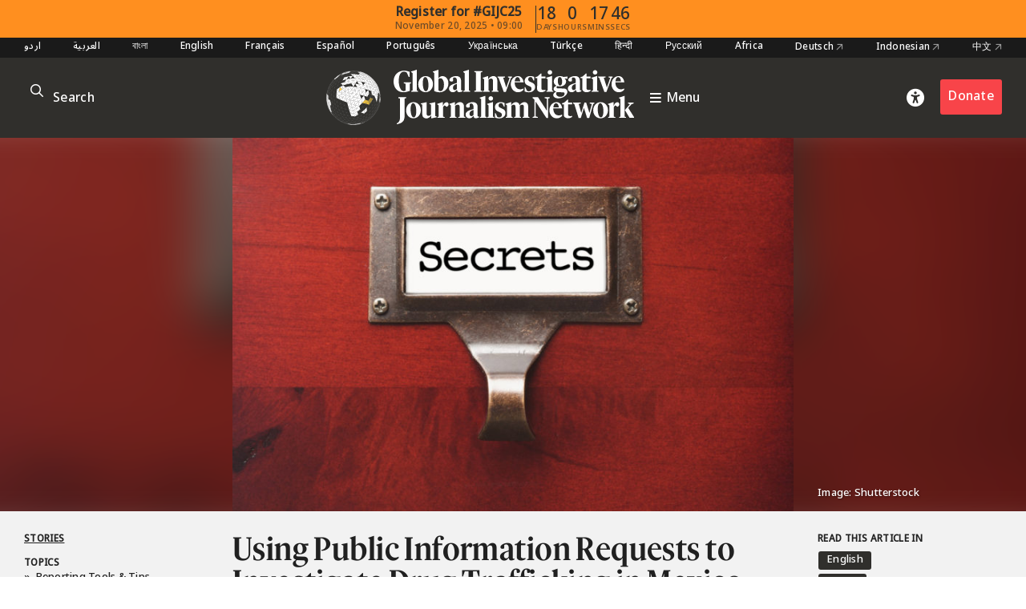

--- FILE ---
content_type: text/html; charset=UTF-8
request_url: https://gijn.org/stories/using-public-information-requests-to-investigate-drug-trafficking-in-mexico/
body_size: 17389
content:


<!DOCTYPE html>
<html lang="en_US">
<head>

	<title>Using Public Information Requests to Investigate Drug Trafficking in Mexico – Global Investigative Journalism Network</title>
	<link rel="stylesheet" type="text/css" href="https://gijn.org/wp-content/themes/gijn/build/styles/screen.css?t=1762044124" />
	<link rel="stylesheet" type="text/css" href="https://gijn.org/wp-content/themes/gijn/build/styles/en.css?t=1762044124" />

	
	<script src="https://gijn.org/wp-content/themes/gijn/build/scripts/scripts.js?t=1762044124"></script>
	<meta charset="utf-8" />
	<meta name="viewport" content="width=device-width, initial-scale=1" />

	<link rel="icon" type="image/png" sizes="32x32" href="https://gijn.org/wp-content/themes/gijn/favicon-32x32.png">
	<link rel="icon" type="image/png" sizes="16x16" href="https://gijn.org/wp-content/themes/gijn/favicon-16x16.png">

	<meta name='robots' content='max-image-preview:large' />
	<style>img:is([sizes="auto" i], [sizes^="auto," i]) { contain-intrinsic-size: 3000px 1500px }</style>
	<link rel="alternate" hreflang="en" href="https://gijn.org/stories/using-public-information-requests-to-investigate-drug-trafficking-in-mexico/" />
<link rel="alternate" hreflang="x-default" href="https://gijn.org/stories/using-public-information-requests-to-investigate-drug-trafficking-in-mexico/" />
<link rel='dns-prefetch' href='//www.googletagmanager.com' />
<link rel='stylesheet' id='wp-block-library-css' href='https://gijn.org/wp-includes/css/dist/block-library/style.min.css?ver=6.8.3' type='text/css' media='all' />
<style id='classic-theme-styles-inline-css' type='text/css'>
/*! This file is auto-generated */
.wp-block-button__link{color:#fff;background-color:#32373c;border-radius:9999px;box-shadow:none;text-decoration:none;padding:calc(.667em + 2px) calc(1.333em + 2px);font-size:1.125em}.wp-block-file__button{background:#32373c;color:#fff;text-decoration:none}
</style>
<link rel='stylesheet' id='contact-form-7-css' href='https://gijn.org/wp-content/plugins/contact-form-7/includes/css/styles.css?ver=6.1.2' type='text/css' media='all' />
<link rel='stylesheet' id='wpml-menu-item-0-css' href='https://gijn.org/wp-content/plugins/sitepress-multilingual-cms/templates/language-switchers/menu-item/style.min.css?ver=1' type='text/css' media='all' />
<link rel='stylesheet' id='tablepress-default-css' href='https://gijn.org/wp-content/tablepress-combined.min.css?ver=34' type='text/css' media='all' />
<link rel='stylesheet' id='link-roundups-css' href='https://gijn.org/wp-content/plugins/link-roundups/css/lroundups.min.css?ver=1' type='text/css' media='all' />
<script type="text/javascript" id="wpml-cookie-js-extra">
/* <![CDATA[ */
var wpml_cookies = {"wp-wpml_current_language":{"value":"en","expires":1,"path":"\/"}};
var wpml_cookies = {"wp-wpml_current_language":{"value":"en","expires":1,"path":"\/"}};
/* ]]> */
</script>
<script type="text/javascript" src="https://gijn.org/wp-content/plugins/sitepress-multilingual-cms/res/js/cookies/language-cookie.js?ver=476000" id="wpml-cookie-js" defer="defer" data-wp-strategy="defer"></script>

<!-- Google tag (gtag.js) snippet added by Site Kit -->
<!-- Google Analytics snippet added by Site Kit -->
<script type="text/javascript" src="https://www.googletagmanager.com/gtag/js?id=G-RLEQHEYQ7G" id="google_gtagjs-js" async></script>
<script type="text/javascript" id="google_gtagjs-js-after">
/* <![CDATA[ */
window.dataLayer = window.dataLayer || [];function gtag(){dataLayer.push(arguments);}
gtag("set","linker",{"domains":["gijn.org"]});
gtag("js", new Date());
gtag("set", "developer_id.dZTNiMT", true);
gtag("config", "G-RLEQHEYQ7G");
/* ]]> */
</script>
<link rel="https://api.w.org/" href="https://gijn.org/wp-json/" /><link rel="alternate" title="JSON" type="application/json" href="https://gijn.org/wp-json/wp/v2/posts/350771" /><link rel="EditURI" type="application/rsd+xml" title="RSD" href="https://gijn.org/xmlrpc.php?rsd" />
<meta name="generator" content="WordPress 6.8.3" />
<link rel="canonical" href="https://gijn.org/stories/using-public-information-requests-to-investigate-drug-trafficking-in-mexico/" />
<link rel='shortlink' href='https://gijn.org/?p=350771' />
<link rel="alternate" title="oEmbed (JSON)" type="application/json+oembed" href="https://gijn.org/wp-json/oembed/1.0/embed?url=https%3A%2F%2Fgijn.org%2Fstories%2Fusing-public-information-requests-to-investigate-drug-trafficking-in-mexico%2F" />
<link rel="alternate" title="oEmbed (XML)" type="text/xml+oembed" href="https://gijn.org/wp-json/oembed/1.0/embed?url=https%3A%2F%2Fgijn.org%2Fstories%2Fusing-public-information-requests-to-investigate-drug-trafficking-in-mexico%2F&#038;format=xml" />
<meta name="generator" content="Site Kit by Google 1.163.0" /><meta name="generator" content="WPML ver:4.7.6 stt:66,5,64,59,67,1,4,3,68,21,27,28,70,69,42,45,2,71,53,73,55,57,72;" />
		<style type="text/css" id="wp-custom-css">
			img.custom-width-170 {
	width:170px!important
}		</style>
		
    <!-- BEGIN - Make Tables Responsive -->
    <style type="text/css">
        
    /* Multi-row tables */
    @media (max-width: 650px) {

        .mtr-table tbody,
        .mtr-table {
        	width: 100% !important;
            display: table !important;
        }

        .mtr-table tr,
        .mtr-table .mtr-th-tag,
        .mtr-table .mtr-td-tag {
        	display: block !important;
            clear: both !important;
            height: auto !important;
        }

        .mtr-table .mtr-td-tag,
        .mtr-table .mtr-th-tag {
        	text-align: right !important;
            width: auto !important;
            box-sizing: border-box !important;
            overflow: auto !important;
        }
    
            .mtr-table .mtr-cell-content {
            	text-align: right !important;
            }
            
        .mtr-table tbody,
        .mtr-table tr,
        .mtr-table {
        	border: none !important;
            padding: 0 !important;
        }

        .mtr-table .mtr-td-tag,
        .mtr-table .mtr-th-tag {
        	border: none;
        }

        .mtr-table tr:nth-child(even) .mtr-td-tag,
        .mtr-table tr:nth-child(even) .mtr-th-tag {
            border-bottom: 1px solid #dddddd !important;
            border-left: 1px solid #dddddd !important;
            border-right: 1px solid #dddddd !important;
            border-top: none !important;
        }

        .mtr-table tr:nth-child(odd) .mtr-td-tag,
        .mtr-table tr:nth-child(odd) .mtr-th-tag {
            border-bottom: 1px solid #bbbbbb !important;
            border-left: 1px solid #bbbbbb !important;
            border-right: 1px solid #bbbbbb !important;
            border-top: none !important;
        }

        .mtr-table tr:first-of-type td:first-of-type,
        .mtr-table tr:first-of-type th:first-of-type {
            border-top: 1px solid #bbbbbb !important;
        }

        .mtr-table.mtr-thead-td tr:nth-of-type(2) td:first-child,
        .mtr-table.mtr-thead-td tr:nth-of-type(2) th:first-child,
        .mtr-table.mtr-tr-th tr:nth-of-type(2) td:first-child,
        .mtr-table.mtr-tr-th tr:nth-of-type(2) th:first-child,
        .mtr-table.mtr-tr-td tr:nth-of-type(2) td:first-child,
        .mtr-table.mtr-tr-td tr:nth-of-type(2) th:first-child {
            border-top: 1px solid #dddddd !important;
        }
            .mtr-table tr:nth-child(even),
            .mtr-table tr:nth-child(even) .mtr-td-tag,
            .mtr-table tr:nth-child(even) .mtr-th-tag {
                background: #ffffff !important;
            }

            .mtr-table tr:nth-child(odd),
            .mtr-table tr:nth-child(odd) .mtr-td-tag,
            .mtr-table tr:nth-child(odd) .mtr-th-tag {
                background: #dddddd !important;
            }
        .mtr-table .mtr-td-tag,
        .mtr-table .mtr-td-tag:first-child,
        .mtr-table .mtr-th-tag,
        .mtr-table .mtr-th-tag:first-child {
            padding: 5px 10px !important;
        }
        
        .mtr-table td[data-mtr-content]:before,
        .mtr-table th[data-mtr-content]:before {
        	display: inline-block !important;
        	content: attr(data-mtr-content) !important;
        	float: left !important;
            text-align: left !important;
            white-space: pre-line !important;
        }
        
        .mtr-table thead,
        .mtr-table.mtr-tr-th tr:first-of-type,
        .mtr-table.mtr-tr-td tr:first-of-type,
        .mtr-table colgroup {
        	display: none !important;
        }
    
        .mtr-cell-content {
            max-width: 49% !important;
            display: inline-block !important;
        }
            
        .mtr-table td[data-mtr-content]:before,
        .mtr-table th[data-mtr-content]:before {
            max-width: 49% !important;
        }
            
    }
    
    /* Single-row tables */
    @media (max-width: 650px) {

        .mtr-one-row-table .mtr-td-tag,
        .mtr-one-row-table .mtr-th-tag {
            box-sizing: border-box !important;
        }

        .mtr-one-row-table colgroup {
        	display: none !important;
        }

    
        .mtr-one-row-table tbody,
        .mtr-one-row-table tr,
        .mtr-one-row-table {
        	border: none !important;
            padding: 0 !important;
            width: 100% !important;
            display: block;
        }

        .mtr-one-row-table .mtr-td-tag,
        .mtr-one-row-table .mtr-th-tag {
            border: none;
        }
        
        .mtr-one-row-table .mtr-td-tag,
        .mtr-one-row-table .mtr-th-tag {
        	display: block !important;
            width: 50% !important;
        }
        .mtr-one-row-table tr {
            display: flex !important;
            flex-wrap: wrap !important;
        }
        
            .mtr-one-row-table td:nth-child(4n+1),
            .mtr-one-row-table th:nth-child(4n+1),
            .mtr-one-row-table td:nth-child(4n+2),
            .mtr-one-row-table th:nth-child(4n+2) {
                background: #dddddd !important;
            }

            .mtr-one-row-table th:nth-child(2n+1),
            .mtr-one-row-table td:nth-child(2n+1) {
                border-right: 1px solid #bbbbbb !important;
                border-left: 1px solid #bbbbbb !important;
            }

            .mtr-one-row-table td:nth-child(2n+2),
            .mtr-one-row-table th:nth-child(2n+2) {
                border-right: 1px solid #bbbbbb !important;
            }

            /* last two */
            .mtr-one-row-table td:nth-last-child(-n+2),
            .mtr-one-row-table th:nth-last-child(-n+2) {
                border-bottom: 1px solid #bbbbbb !important;
            }
            
        .mtr-one-row-table .mtr-td-tag,
        .mtr-one-row-table .mtr-th-tag {
            border-top: 1px solid #bbbbbb !important;
            padding: 5px 10px !important;
        }
        
    }
    </style>
    <!-- END - Make Tables Responsive -->
        
	<script src="https://kit.fontawesome.com/305a56cd54.js" crossorigin="anonymous"></script>

	
<meta property="og:type" content="website">

		
	<meta name="twitter:description" content="Here's how three Mexican investigative journalists have used public information requests to aid their reporting on drug trafficking and the government’s fight against it.">
	<meta name="twitter:title" content="Using Public Information Requests to Investigate Drug Trafficking in Mexico">
	<meta property="og:description" content="Here's how three Mexican investigative journalists have used public information requests to aid their reporting on drug trafficking and the government’s fight against it." />
	<meta property="og:title" content="Using Public Information Requests to Investigate Drug Trafficking in Mexico" />
	<meta name="twitter:card" content="summary_large_image">

				
				
		<meta name="twitter:image" content="https://gijn.org/wp-content/uploads/2021/06/shutterstock_106336844-771x513.jpg" />
		<meta property="og:image" content="https://gijn.org/wp-content/uploads/2021/06/shutterstock_106336844-771x513.jpg" />
	


			<!-- Fundraise Up: the new standard for online giving -->
	<script>(function(w,d,s,n,a){if(!w[n]){var l='call,catch,on,once,set,then,track'
	.split(','),i,o=function(n){return'function'==typeof n?o.l.push([arguments])&&o
	:function(){return o.l.push([n,arguments])&&o}},t=d.getElementsByTagName(s)[0],
	j=d.createElement(s);j.async=!0;j.src='https://cdn.fundraiseup.com/widget/'+a;
	t.parentNode.insertBefore(j,t);o.s=Date.now();o.v=4;o.h=w.location.href;o.l=[];
	for(i=0;i<7;i++)o[l[i]]=o(l[i]);w[n]=o}
	})(window,document,'script','FundraiseUp','AZZKZELR');</script>
	<!-- End Fundraise Up -->
	</head>

<body class="wp-singular post-template-default single single-post postid-350771 single-format-standard wp-theme-gijn" >



	
						<a class="announcementbanner" style="--background-color: #ff8f1f; --color: #302f2c" href="https://gijc2025.org/registration/" target="_blank">
		
							<div class="announcementbanner__content">
					<div class="text">Register for #GIJC25</div>
					<div class="announcementbanner__date">November 20, 2025 &bull; 09:00</div>
				</div>
						
				<div class="announcementbanner__countdown" data-date="2025-11-20" data-time="09:00:00" data-timezone="Asia/Kuala_Lumpur">

						
											<div class="countdown-days">
							<div class="num">-</div>
							<div class="label-singular">day</div>
							<div class="label-plural">days</div>
						</div>
					
											<div class="countdown-hours">
							<div class="num">-</div>
							<div class="label-singular">hour</div>
							<div class="label-plural">hours</div>
						</div>
						<div class="countdown-minutes">
							<div class="num">-</div>
							<div class="label-singular">min</div>
							<div class="label-plural">mins</div>
						</div>
						<div class="countdown-seconds">
							<div class="num">-</div>
							<div class="label-singular">sec</div>
							<div class="label-plural">secs</div>
						</div>
					

				</div>
			
			
						<div class="announcementbanner__arrow"><i class="fa-light fa-arrow-up-right" aria-hidden="true"></i></div>
			</a>
			
<div class="editions">
	<div class="container">
				<nav class="languages">
													<a href="https://gijn.org/ur/" class="">
					اردو				</a>

											<a href="https://gijn.org/ar/" class="">
					العربية				</a>

											<a href="https://gijn.org/bn/" class="">
					বাংলা				</a>

											<a href="https://gijn.org" class="active">
					English				</a>

											<a href="https://gijn.org/fr/" class="">
					Français				</a>

											<a href="https://gijn.org/es/" class="">
					Español				</a>

											<a href="https://gijn.org/pt-br/" class="">
					Português				</a>

											<a href="https://gijn.org/ua/" class="">
					Українська				</a>

											<a href="https://gijn.org/tr/" class="">
					Türkçe				</a>

											<a href="https://gijn.org/hi/" class="">
					हिन्दी				</a>

											<a href="https://gijn.org/ru/" class="">
					Русский				</a>

							

					<a href="https://gijn.org/africa/" class="">Africa</a>
			<a target="_blank" href="https://netzwerkrecherche.org/international">Deutsch <i class="fa-regular fa-arrow-up-right"></i></a>
			<a target="_blank" href="https://jaring.id/category/gijn-indonesia">Indonesian <i class="fa-regular fa-arrow-up-right"></i></a>
			<a target="_blank" href="https://cn.gijn.org/">中文 <i class="fa-regular fa-arrow-up-right"></i></a>
			</nav>
	</div>
</div>

<div class="ruler"></div>
<div class="isolation">
	<div class="isolation__top"></div>
	<div class="isolation__bottom"></div>
</div>
<header class="header">
	
<div class="header__inner">
	<div class="container">
		<div class="header__mobilesearch">
			<i class="fa-regular fa-search"></i>
		</div>
		<div class="header__search">
	<form id="searchform" action="https://gijn.org" method="get">
		<div class="header__searchicon"><i class="fa-regular fa-search"></i></div>
		<input  placeholder="Search" type="text" name="s"  />
				<div class="header__submit"><button type="submit">&rarr;</button></div>
	</form>
</div>		

		<div class="header__logo ">			
			<a class="header__logowrapper" href="/">
				<div class="world"></div>
				<div><img src="https://gijn.org/wp-content/themes/gijn/media/logo-white-no-globe.svg"></div>
			</a>
			
			
			<a class="header__toggle" href="/">
				<i class="fa-sharp fa-bars"></i>
				<span>Menu</span>
			</a>
			
		</div>
		
		<div class="header__donate">
			<div class="header__access"><i class="fa-solid fa-universal-access"></i></div>
							<div><a href="/about-us/donate" class="button">Donate</a></div>
					</div>
		<div class="header__toggle mobile">
			<i class="fa-sharp fa-bars"></i>
		</div>


	</div>

</div>

<div class="header__search">
	<form id="searchform" action="https://gijn.org" method="get">
		<div class="header__searchicon"><i class="fa-regular fa-search"></i></div>
		<input  placeholder="Search" type="text" name="s"  />
				<div class="header__submit"><button type="submit">&rarr;</button></div>
	</form>
</div>
<nav class="nav">
	<div class="nav__inner">
		<div class="nav__items">

																	
						<a class="nav__item" href="https://gijn.org/./stories/">
							<h3>Stories</h3>
							<div class="nav__sentence">Reporting from around the world</div>
							<i class="fa-regular fa-arrow-right"></i>
							<i class="fa-regular fa-arrow-left"></i>
						</a>
					
														
						<a class="nav__item" href="https://gijn.org/./resource/">
							<h3>Resource Center</h3>
							<div class="nav__sentence">A library of resources for journalists</div>
							<i class="fa-regular fa-arrow-right"></i>
							<i class="fa-regular fa-arrow-left"></i>
						</a>
					
														
						<a class="nav__item" href="https://gijn.org/about-us/">
							<h3>About</h3>
							<div class="nav__sentence">Find out about our organization</div>
							<i class="fa-regular fa-arrow-right"></i>
							<i class="fa-regular fa-arrow-left"></i>
						</a>
					
														
						<a class="nav__item" href="https://gijn.org/membership/">
							<h3>Membership</h3>
							<div class="nav__sentence">Find out about our members and joining</div>
							<i class="fa-regular fa-arrow-right"></i>
							<i class="fa-regular fa-arrow-left"></i>
						</a>
					
														
						<a class="nav__item" href="https://gijn.org/global-conferences/">
							<h3>Conferences</h3>
							<div class="nav__sentence">Our bi-annual conferences</div>
							<i class="fa-regular fa-arrow-right"></i>
							<i class="fa-regular fa-arrow-left"></i>
						</a>
					
														
						<a class="nav__item" href="https://gijn.org/resource/awards-for-investigative-journalists/">
							<h3>Awards</h3>
							<div class="nav__sentence">Awards honoring investigative journalism</div>
							<i class="fa-regular fa-arrow-right"></i>
							<i class="fa-regular fa-arrow-left"></i>
						</a>
					
														
						<a class="nav__item" href="https://gijn.org/./jobs/">
							<h3>Jobs</h3>
							<div class="nav__sentence">Opportunities within the GIJN Network</div>
							<i class="fa-regular fa-arrow-right"></i>
							<i class="fa-regular fa-arrow-left"></i>
						</a>
					
									</div>
		
					<div class="nav__editions">			
				<h3>Regional Editions</h3>
				<div class="nav__sentence">Our regional homepages and partners</div>
						<nav class="languages">
													<a href="https://gijn.org/ur/" class="">
					اردو				</a>

											<a href="https://gijn.org/ar/" class="">
					العربية				</a>

											<a href="https://gijn.org/bn/" class="">
					বাংলা				</a>

											<a href="https://gijn.org" class="active">
					English				</a>

											<a href="https://gijn.org/fr/" class="">
					Français				</a>

											<a href="https://gijn.org/es/" class="">
					Español				</a>

											<a href="https://gijn.org/pt-br/" class="">
					Português				</a>

											<a href="https://gijn.org/ua/" class="">
					Українська				</a>

											<a href="https://gijn.org/tr/" class="">
					Türkçe				</a>

											<a href="https://gijn.org/hi/" class="">
					हिन्दी				</a>

											<a href="https://gijn.org/ru/" class="">
					Русский				</a>

							

					<a href="https://gijn.org/africa/" class="">Africa</a>
			<a target="_blank" href="https://netzwerkrecherche.org/international">Deutsch <i class="fa-regular fa-arrow-up-right"></i></a>
			<a target="_blank" href="https://jaring.id/category/gijn-indonesia">Indonesian <i class="fa-regular fa-arrow-up-right"></i></a>
			<a target="_blank" href="https://cn.gijn.org/">中文 <i class="fa-regular fa-arrow-up-right"></i></a>
			</nav>
	
			</div>
				
		<div class="nav__social">
							<div class="nav__icons">
					<div><a target="_blank" href="https://www.facebook.com/GlobalInvestigativeJournalismNetwork"><i class="fa-brands fa-facebook"></i></a></div>
					<div><a target="_blank" href="https://twitter.com/gijn"><i class="fa-brands fa-twitter"></i></a></div>
					<div><a target="_blank" href="https://www.youtube.com/channel/UCY8xUWeaWVE4JY05JUupzYQ"><i class="fa-brands fa-youtube"></i></a></div>
					<div><a target="_blank" href="https://www.instagram.com/gijnorg/"><i class="fa-brands fa-instagram"></i></a></div>
					<div><a target="_blank" href="https://www.linkedin.com/company/global-investigative-journalism-network/"><i class="fa-brands fa-linkedin"></i></a></div>
					<div><a target="_blank" href="https://gijn.org/feed/"><i class="fa-solid fa-square-rss"></i></a></div>
				</div>
										<div class="nav__donate">
					<div><a href="/about-us/donate" class="button">Donate</a></div>
				</div>
					</div>
	</div>
</nav>	<div class="accesscontrols">
	<div class="container">
		<div class="grid grid--columns-2 grid--gap-2">
			<div>
				<h4>Accessibility Settings</h4>

				<div class="accesscontrols--itemreset">
					<a class="accesscontrols__reset button" href="/" aria-label="reset accessibility settings to default">reset all</a>
				</div>
			</div>
			<div class="accesscontrols__items">
				<div class="accesscontrols__group" data-accessgroup="text" data-accesscontrol="text-size">
					<h4>text size</h4>
					<div class="sizecontrols">
						<a href="/" aria-label="decrease text size" class="button sizecontrols__item sizecontrols--minus"><i class="fa-sharp fa-regular fa-minus"></i> decrease</a>
						<a href="/" aria-label="increase text size" class="button sizecontrols__item sizecontrols--plus"><i class="fa-sharp fa-regular fa-plus"></i> increase</a>
					</div>
				</div>
				<div class="accesscontrols__group">
					<h4>color options</h4>
					<a href="/" aria-label="set color to monochrome" class="accesscontrols__item button" data-accessgroup="color" data-accesscontrol="monochrome">monochrome</a>
					<a href="/" aria-label="set color to muted" class="accesscontrols__item button" data-accessgroup="color" data-accesscontrol="muted">muted color</a>
					<a href="/" aria-label="set color to dark" class="accesscontrols__item button" data-accessgroup="color" data-accesscontrol="dark">dark</a>
				</div>

				<div class="accesscontrols__group accesscontrols--reading">
					<h4>reading tools</h4>
					<a href="/" aria-label="use isolation reading tool" class="accesscontrols__item button" data-accessgroup="reading" data-accesscontrol="isolation">isolation</a>
					<a href="/" aria-label="use ruler reading tool" class="accesscontrols__item button" data-accessgroup="reading" data-accesscontrol="ruler">ruler</a>
				</div>
				<div class="accesscontrols__group accesscontrols--other">
					<h4>other</h4>
					<a href="/" aria-label="disable motion" class="accesscontrols__item button" data-accessgroup="motion" data-accesscontrol="no-motion">no motion</a>
					<a href="/" aria-label="use large cursor" class="accesscontrols__item button" data-accessgroup="cursor" data-accesscontrol="large-cursor">large cursor</a>
				</div>
				
			</div>

		</div>
	</div>
	<button class="accesscontrols__close" aria-label="close accessibility menu"><div class="cross"></div></button>

</div>

	
</header>
															<article  class="post-350771 post type-post status-publish format-standard has-post-thumbnail hentry category-stories tag-drug-trafficking tag-freedom-of-information-2 tag-latin-american-journalism-review tag-mexico tag-public-information-requests tag-war-on-drugs gijn_topic-reporting-tools-tips series-how-they-did-it gijn_language-en post--stories">

	<div class="post__hero hero">
		
		<div class="hero__blur">	<img width="771" height="513" src="https://gijn.org/wp-content/uploads/2021/06/shutterstock_106336844-771x513.jpg" class="attachment-large size-large" alt="Secret file folder, government" decoding="async" fetchpriority="high" srcset="https://gijn.org/wp-content/uploads/2021/06/shutterstock_106336844-771x513.jpg 771w, https://gijn.org/wp-content/uploads/2021/06/shutterstock_106336844-336x223.jpg 336w, https://gijn.org/wp-content/uploads/2021/06/shutterstock_106336844-768x511.jpg 768w, https://gijn.org/wp-content/uploads/2021/06/shutterstock_106336844.jpg 1000w" sizes="(max-width: 771px) 100vw, 771px" />		
	</div>
		<div class="hero__image">
								<img width="771" height="513" src="https://gijn.org/wp-content/uploads/2021/06/shutterstock_106336844-771x513.jpg" class="attachment-large size-large" alt="Secret file folder, government" decoding="async" srcset="https://gijn.org/wp-content/uploads/2021/06/shutterstock_106336844-771x513.jpg 771w, https://gijn.org/wp-content/uploads/2021/06/shutterstock_106336844-336x223.jpg 336w, https://gijn.org/wp-content/uploads/2021/06/shutterstock_106336844-768x511.jpg 768w, https://gijn.org/wp-content/uploads/2021/06/shutterstock_106336844.jpg 1000w" sizes="(max-width: 771px) 100vw, 771px" />		
					
					</div>
		<div class="hero__credit">
							<p>Image: Shutterstock</p>
			
		</div>

	</div>
	<div class="post__title">
		<div class="container">
			<div class="grid">
				<div class="post__terms">
											<div class="post__typeterms">
								
								
																											<h4>
											<a href="https://gijn.org/./stories/">
												Stories											</a>
										</h4>
																														</div>
										
											<div class="post__termdivider">&bull;</div>
						<div class="post__topicterms">
							<h4>Topics</h4>
							<div class="commas">
																	<a href="https://gijn.org/topic/reporting-tools-tips/">» <span>Reporting Tools &amp; Tips</span></a>
															</div>
						</div>
										

				</div>


				<div>
					<h1>
													Using Public Information Requests to Investigate Drug Trafficking in Mexico											</h1>
					<div class="post__author">
	
			<span>by</span>
	
			<a href="https://latamjournalismreview.org/articles/author/priscila-hernandez-flores/">Priscila Hernandez Flores</a>
	
		<span>• July 12, 2021</span>
</div>					
				</div>

				

	<div class="post__language">
					<h4>Read this article in</h4>
		
		
<div class="wpml-ls-statics-shortcode_actions wpml-ls wpml-ls-legacy-list-horizontal">
	<ul><li class="wpml-ls-slot-shortcode_actions wpml-ls-item wpml-ls-item-en wpml-ls-current-language wpml-ls-first-item wpml-ls-last-item wpml-ls-item-legacy-list-horizontal">
				<a href="https://gijn.org/stories/using-public-information-requests-to-investigate-drug-trafficking-in-mexico/" class="wpml-ls-link">
                    <span class="wpml-ls-native">English</span></a>
			</li></ul>
</div>
		
					
			<div class="wpml-ls-legacy-list-horizontal post__languageexternal">
				<ul class="">

											<li class="wpml-ls-item"><a target="_blank" href="https://cn.gijn.org/2021/07/21/investigate-drug-trafficking-in-mexico/">中文 <i class="fa-regular fa-arrow-up-right"></i></a></li>
									</ul>
			</div>
			</div>
			</div>	
		</div>
	</div>


	
	<div class="container">
		

		<div class="post__inner">

			<div class="post__leftcolumn">
			
									
	<div class="related widget widget--hide widget--resource">
		<div class="widget__title">
							<h4>Related Resources</h4>
					</div>
		
		<div class="widget__items">
							<a href="https://gijn.org/resource/gijc23-foia-rti-investigations/" class="widget__item">
					<div class="widget__itemimage">	<img width="480" height="360" src="https://gijn.org/wp-content/uploads/2023/10/0764d96cf7bf5ebac16332e7050e1e1a.jpg" class="attachment-large size-large" alt="" decoding="async" srcset="https://gijn.org/wp-content/uploads/2023/10/0764d96cf7bf5ebac16332e7050e1e1a.jpg 480w, https://gijn.org/wp-content/uploads/2023/10/0764d96cf7bf5ebac16332e7050e1e1a-336x252.jpg 336w" sizes="(max-width: 480px) 100vw, 480px" />		
	</div>
					<h3>GIJC23 &#8211; FOIA/RTI Investigations</h3>
				</a>
							<a href="https://gijn.org/resource/free-game-changing-data-extraction-tools-that-require-no-coding-skills/" class="widget__item">
					<div class="widget__itemimage">	<img width="771" height="514" src="https://gijn.org/wp-content/uploads/2022/07/shutterstock_2158660431-1-771x514.jpg" class="attachment-large size-large" alt="" decoding="async" loading="lazy" srcset="https://gijn.org/wp-content/uploads/2022/07/shutterstock_2158660431-1-771x514.jpg 771w, https://gijn.org/wp-content/uploads/2022/07/shutterstock_2158660431-1-336x224.jpg 336w, https://gijn.org/wp-content/uploads/2022/07/shutterstock_2158660431-1-768x512.jpg 768w, https://gijn.org/wp-content/uploads/2022/07/shutterstock_2158660431-1.jpg 1000w" sizes="auto, (max-width: 771px) 100vw, 771px" />		
	</div>
					<h3>Free, Game-Changing Data Extraction Tools that Require No Coding Skills</h3>
				</a>
							<a href="https://gijn.org/resource/asia-focus-open-source-guide-investigating-chinese-companies/" class="widget__item">
					<div class="widget__itemimage">	<img width="771" height="405" src="https://gijn.org/wp-content/uploads/2025/10/2400X1260-771x405.jpg" class="attachment-large size-large" alt="Asia Focus Investigating Chinese Companies resource guide" decoding="async" loading="lazy" srcset="https://gijn.org/wp-content/uploads/2025/10/2400X1260-771x405.jpg 771w, https://gijn.org/wp-content/uploads/2025/10/2400X1260-336x176.jpg 336w, https://gijn.org/wp-content/uploads/2025/10/2400X1260-768x403.jpg 768w, https://gijn.org/wp-content/uploads/2025/10/2400X1260-1536x806.jpg 1536w, https://gijn.org/wp-content/uploads/2025/10/2400X1260-2048x1075.jpg 2048w" sizes="auto, (max-width: 771px) 100vw, 771px" />		
	</div>
					<h3>Open Source Guide to Investigating Chinese Companies</h3>
				</a>
							<a href="https://gijn.org/resource/guide-detecting-ai-generated-content/" class="widget__item">
					<div class="widget__itemimage">	<img width="771" height="405" src="https://gijn.org/wp-content/uploads/2025/09/01_B_Original-771x405.jpg" class="attachment-large size-large" alt="" decoding="async" loading="lazy" srcset="https://gijn.org/wp-content/uploads/2025/09/01_B_Original-771x405.jpg 771w, https://gijn.org/wp-content/uploads/2025/09/01_B_Original-336x176.jpg 336w, https://gijn.org/wp-content/uploads/2025/09/01_B_Original-768x403.jpg 768w, https://gijn.org/wp-content/uploads/2025/09/01_B_Original-1536x806.jpg 1536w, https://gijn.org/wp-content/uploads/2025/09/01_B_Original-2048x1075.jpg 2048w" sizes="auto, (max-width: 771px) 100vw, 771px" />		
	</div>
					<h3>Reporter&#8217;s Guide to Detecting AI-Generated Content</h3>
				</a>
					</div>
		
					<a href="https://gijn.org/./resource/" class="arrowlink">
				<span>
					Explore the Resource Center				</span> 
				<i>&rarr;</i>
			</a>
			</div>
	

				
				
<div class="share widget">
	<div class="widget__title">
		<h4>Share</h4>
	</div>
	<div class="widget__items">
		<a class="share__row" target="_blank" href="https://twitter.com/intent/tweet?text=Using Public Information Requests to Investigate Drug Trafficking in Mexico @gijn&url=https://gijn.org/stories/using-public-information-requests-to-investigate-drug-trafficking-in-mexico/"><i class="fa-brands fa-twitter"></i> Tweet</a>
		<a class="share__row" target="_blank" href="https://www.facebook.com/sharer/sharer.php?u=https://gijn.org/stories/using-public-information-requests-to-investigate-drug-trafficking-in-mexico/"><i class="fa-brands fa-facebook"></i> Facebook</a>
		<a class="share__row" onclick="window.print()" href=""><i class="fa-solid fa-print"></i> Print</a>
		<a class="share__row" target="_blank" href="https://www.linkedin.com/sharing/share-offsite/?url=https://gijn.org/stories/using-public-information-requests-to-investigate-drug-trafficking-in-mexico/"><i class="fa-brands fa-linkedin"></i> LinkedIn</a>
		<a class="share__row" target="_blank" href="https://api.whatsapp.com/send?text=Using Public Information Requests to Investigate Drug Trafficking in Mexico https://gijn.org/stories/using-public-information-requests-to-investigate-drug-trafficking-in-mexico/"><i class="fa-brands fa-whatsapp"></i> WhatsApp</a>
		<a class="share__row" target="_blank" href="https://t.me/share/url?url=https://gijn.org/stories/using-public-information-requests-to-investigate-drug-trafficking-in-mexico/&text=Using Public Information Requests to Investigate Drug Trafficking in Mexico"><i class="fa-brands fa-telegram"></i> Telegram</a>
		<a class="share__row" target="_blank" href="https://www.reddit.com/submit?url=https://gijn.org/stories/using-public-information-requests-to-investigate-drug-trafficking-in-mexico/&title=Using Public Information Requests to Investigate Drug Trafficking in Mexico"><i class="fa-brands fa-reddit-alien"></i> Reddit</a>
		<a class="share__row" target="_blank" href=""><i class="fa-solid fa-arrows-rotate"></i> Republish</a>
	</div>
</div>

			</div>
			<div class="post__text">

												
								<div class="prose"><p><em>Note: For this article, LatAm Journalism Review requested an interview with the National Institute of Transparency (INAI, for its acronym in Spanish), but did not receive a response as of publication.</em></p>
<p>Almost 20 years ago, the <a rel="noopener" target="_blank" href="http://www.oas.org/juridico/spanish/mex_res5.pdf">Law for Transparency and Access to Information</a> was approved in Mexico under President Vicente Fox. Over the course of these two decades, the law has undergone important changes, such as the widening of who must respond to requests, including political parties and unions.</p>
<p>At the same time, Mexico has been the playing field for the so-called “War on Drugs,” which began in 2006 and has seen <a rel="noopener" target="_blank" href="https://www.bbc.com/news/world-latin-america-51015791">more than 60,000 disappeared</a>. From 2006 to 2019, <a rel="noopener" target="_blank" href="https://www.infobae.com/america/mexico/2020/01/07/el-resultado-de-la-guerra-contra-el-narcotrafico-mas-de-61000-desaparecidos-y-miles-de-fosas-clandestinas/">more than 3,600 clandestine graves</a> were located in the country.</p>
<p>Investigating the expansion of drug trafficking and the resulting impunity has been a challenge for journalists in <a rel="noopener" target="_blank" href="https://latamjournalismreview.org/articles/at-least-seven-journalists-killed-for-their-work-in-latin-america-in-2020-mexico-deadliest-country-for-profession-in-the-region/">one of the deadliest countries for the press in the world.</a> Reporters must navigate investigations and information that may touch on drug cartels, organized crime groups, security forces and politicians.</p>
<aside class="module align-right half type-pull-quote">&#8220;Information requests allow investigative journalists to monitor the authorities.&#8221; —Mexican independent journalist Zorayda Gallegos</aside>
<p>Faced with this dilemma, Mexican journalists are using the public information law to uncover the dark worlds of drug trafficking and the state’s fight against it. It’s a way to show contradictions in official discourse and figures. A way to show impunity in murder cases. A way to paint a picture of drug traffickers. And, for some, it’s also a way to avoid the risks of in-person reporting, but not always.</p>
<p>LatAm Journalism Review (LJR) spoke with three Mexican investigative journalists who have used public information requests to aid their reporting on drug trafficking and the government’s fight against it.</p>
<h4><strong>Revealing Impunity </strong></h4>
<p>&#8220;Information requests allow investigative journalists to monitor the authorities,&#8221; Zorayda Gallegos told LJR<strong>, </strong>explaining that several of her investigations &#8220;are based on judicial files that I have obtained from requests for information.&#8221; One is <a rel="noopener" target="_blank" href="https://contralacorrupcion.mx/otro-fracaso-guerra-contra-narcotrafico/">&#8220;The Other Failure of the War on Drugs,&#8221;</a> a project that &#8220;reflects the weakness of the intelligence in authorities&#8217; investigation.&#8221;</p>
<div id="attachment_20161" style="width: 460px" class="wp-caption alignright"><a rel="noopener" target="_blank" href="https://contralacorrupcion.mx/otro-fracaso-guerra-contra-narcotrafico/"><img loading="lazy" decoding="async" aria-describedby="caption-attachment-20161" class="wp-image-20161" src="https://latamjournalismreview.org/wp-content/uploads/2021/06/Screen-Shot-2021-06-02-at-12.52.45-PM-300x213.png" alt="El Otros Fracaso investigation snapshot" width="450" height="320" /></a><p id="caption-attachment-20161" class="wp-caption-text">Mexican journalist Zorayda Gallegos used judicial files as key source material for her investigation, &#8220;The Other Failure of the War on Drugs.&#8221; Image: Screenshot</p></div>
<p>The government of former President Enrique Peña Nieto (2012-2018) used the term &#8220;priority targets&#8221; to refer to members of organized crime, while Felipe Calderón (2006-2012) called them the &#8220;most wanted.&#8221; These people had dominion or control over territory, some were great capos like Joaquín Guzmán Loera —  “Chapo Guzmán&#8221; — while others were little known, but also part of criminal groups.</p>
<p>Gallegos asked the question: Who were the people behind the cartels? What cartel did he belong to? What were his areas of operation? She submitted those questions in information requests. However, authorities denied her the data, so she presented an appeal for review and challenged it before the <a rel="noopener" target="_blank" href="https://home.inai.org.mx/">National Institute of Transparency and Public Information </a>(INAI, for its acronym in Spanish).</p>
<p>After she overcame that challenge, the next question was finding out what happened to them, how many had been sentenced. Authorities also denied her an answer and she, again, presented appeals for review.</p>
<p>&#8220;The best that I get is that they tell me how many of them had an irrevocable judgment, a sentence that no longer has a way to challenge it,&#8221; she explained.</p>
<p>Along with this process, she used digital tools such as legal resource sites <a rel="noopener" target="_blank" href="https://www.buholegal.com/html/listas.html">Buho Legal</a> and <a rel="noopener" target="_blank" href="https://www.poderjudicialvirtual.com/">Poder Judicial Virtual</a>, as well as government sites <a rel="noopener" target="_blank" href="https://sise.cjf.gob.mx/Sise/Login.aspx?ReturnUrl=%2fsise%2fdefault.aspx">Comprehensive Monitoring of Files</a>, the <a rel="noopener" target="_blank" href="https://www.dof.gob.mx/">Official Gazette of the Federation</a>, among other resources. For Gallegos, this implied understanding how the judiciary works and knowing what’s in a conviction.</p>
<p>With this investigation, she confirmed contradictions in official discourse.</p>
<p>&#8220;Once the cameras were turned off, when they stopped showing them and took them to continue their criminal process, many of these people were released after months because there was not enough evidence,&#8221; she said.</p>
<p>Gallegos added that those who were detained were accused of crimes such as firearms possession, for which they were released two or three years later. Some even substituted community service for prison and ended up free.</p>
<p>That work is one of several of Gallegos’ investigations using requests for information. Another of her featured reports is <a rel="noopener" target="_blank" href="https://elpais.com/especiales/2019/lavado-dinero/index.html">&#8220;The Failed Fight Against Money Laundering in Mexico”</a> in which she tells how, for 12 years, the prosecutor’s office &#8220;investigated 5,228 cases of laundering of assets related to Mexican cartels, but only managed to get the judges to sentence 16 people.”</p>
<h4><strong>A Snapshot of the Narco</strong></h4>
<div id="attachment_20170" class="wp-caption alignright">
<div id="attachment_20170" style="width: 460px" class="wp-caption alignright"><a rel="noopener" target="_blank" href="https://narcodata.animalpolitico.com"><img loading="lazy" decoding="async" aria-describedby="caption-attachment-20170" class="wp-image-20170" src="https://latamjournalismreview.org/wp-content/uploads/2021/06/Screen-Shot-2021-06-02-at-1.01.56-PM-284x300.png" alt="Screenshot from the NarcoData investigation" width="450" height="475" aria-describedby="caption-attachment-20170" /></a><p id="caption-attachment-20170" class="wp-caption-text">Requests for information helped the Animal Politico team graphically represent the presence of drug trafficking cartels around Mexico, as part of its “Narco Data&#8221; project. Image: Screenshot</p></div>
<p id="caption-attachment-20170" class="wp-caption-text">
</div>
<p>One of the journalistic exercises that also used requests for information to demonstrate the presence of drug trafficking is <a rel="noopener" target="_blank" href="https://narcodata.animalpolitico.com/">“Narco Data,”</a> an investigation by the Animal Político team, led by journalist Tania Montalvo.</p>
<p>This snapshot of criminal groups over the last four decades began when the editor started <a rel="noopener" target="_blank" href="https://www.animalpolitico.com/sabueso/">El Sabueso</a>, a fact-checking project. At that time, she heard governors affirm that there was no organized crime in their cities or that crime decreased. This made Montalvo wonder what the origin of that information was. She investigated and confirmed that &#8220;there was no other information other than what was said,&#8221; as she told LJR. What there was was &#8220;too much disinformation, too much confusing data about what was really happening with organized crime.&#8221;</p>
<p>In 2016, Montalvo made the first request for information on organized crime to the Peña Nieto government. Later, she extended the search to different federal agencies, local authorities, and even consulted US intelligence agencies.</p>
<p>When she received the answers, she confirmed that the presence of organized crime was greater than that recognized by the authorities. To her requests, she added her experience in fact-checking, document research, consultation of experts in national security, and the collection of official information published by state prosecutors. Thus, the Animal Político team made a map of the presence of crime in Mexico.</p>
<p>Montalvo recognizes that the risk of the local journalist is different from that of the reporters who report from Mexico City. With requests for information, plus an exhaustive process of reporting with documents, interviews with specialized sources, the team &#8220;was able to report, notably reducing the risk,&#8221; she said.</p>
<p>&#8220;Narco Data&#8221; put in the public debate that the presence of organized crime was greater than what the Mexican government claimed.</p>
<p>For Animal Político, &#8220;Narco Data&#8221; marked the beginning of multi-disciplinary work between journalists, programmers, and designers, which would later aid in the renowned investigation <a rel="noopener" target="_blank" href="https://www.animalpolitico.com/estafa-maestra/">La Estafa Maestra</a> (Master Fraud).</p>
<h4><strong>Reporting About the Victims</strong></h4>
<p>With the increase in violence over the past two decades, human rights violations also increased. To investigate this problem from the perspective of murder victims and their families, a team of journalists carried out the project <a rel="noopener" target="_blank" href="https://www.animalpolitico.com/muertos-mexico-homicidios-impunidad/">Matar en México: Impunidad garantizada</a> (To Murder in Mexico: Impunity guaranteed), a collaborative investigation also coordinated by Animal Político in which journalist Rocío Gallegos, co-founder of <a rel="noopener" target="_blank" href="https://laverdadjuarez.com/">La Verdad Juárez</a>, participated.</p>
<div id="attachment_20167" style="width: 510px" class="wp-caption alignright"><a rel="noopener" target="_blank" href="https://www.animalpolitico.com/muertos-mexico-homicidios-impunidad/"><img loading="lazy" decoding="async" aria-describedby="caption-attachment-20167" class="wp-image-20167" src="https://latamjournalismreview.org/wp-content/uploads/2021/06/Screen-Shot-2021-06-02-at-1.02.50-PM-300x256.png" alt="Screenshot from the Matar En México investigation" width="500" height="427" aria-describedby="caption-attachment-20167" /></a><p id="caption-attachment-20167" class="wp-caption-text">A collaborative investigation by Animal Politico used requests for information from the Mexican judicial system to examine the country&#8217;s epidemic of unsolved murders. Image: Screenshot</p></div>
<p>For this investigation, they went to the prosecutor&#8217;s office, interviewed judges to understand the judicial process and made requests for information because &#8220;it is a safe resource because it comes from official sources,&#8221; as she told LJR. The journalist explained that the requests &#8220;allow you to put a magnifying glass on those who are supposed to seek and administer justice.&#8221;</p>
<p>Rocío Gallegos added that one of the advantages of this tool is that &#8220;you can request access to investigations, as well as request access to judicial system hearings, they are public hearings that are often recorded in video and audio.&#8221;</p>
<p>The team studied the investigative and prosecutorial processes following murders and how it can be true that only five of every 100 murders in Mexico result in a prison sentence.</p>
<p>Rocío Gallegos insisted that all information received from requests is followed by the step of &#8220;contrasting, conducting interviews to present the analysis of these data.&#8221;</p>
<p>Regarding whether this tool is a safe way to cover drug trafficking, she clarified that &#8220;perhaps you can have a greater shield, but you do not evade the risk.&#8221;</p>
<p>&#8220;You see the data, you look at legal terms, interviews with judges, with the actors who carry out the prosecution of crimes and they say: ‘Yes there is justice, but when you review, you realize that there is only one detainee, that when presenting him to the judge his case fell apart and he was presented for a homicide,” Rocio Gallegos explained and shared that the team contrasted data that helped them confirm the level of impunity.</p>
<h4><strong>Skills</strong></h4>
<p>The journalists confirm the need to consult other sources, such as academics, to help understand the issue. In this way, &#8220;we can translate information that is linked to people&#8217;s lives,&#8221; Montalvo said.</p>
<p>Montalvo shared that it was useful to know &#8220;what a transparency law does and does not do, what data [there are] and how they could be requested, who were the obligated subjects.&#8221;</p>
<p>On this point, this journalist agrees with Zorayda Gallegos, who pointed out that not only do you have to know what to ask, but also know how to demand the information. For that, the &#8220;Revision Resources&#8221; are necessary. She insisted on this because it is common for authorities to deny the data or respond that they do not have the information. To this insistence on obtaining the data, an indispensable skill is added: organization. For example, for her investigation, she developed chronologies to locate the most relevant events.</p>
<p>Zorayda Gallegos confirmed that a common response in the Andrés Manuel López Obrador administration is the &#8220;non-existence of information.&#8221; Given this, she reframes the request, seeks to know the government structures to locate which authority should have the information and, if necessary, presents review appeals.</p>
<p>Montalvo and Zorayda Gallegos confirm that among the difficulties they encountered is that even though they were given answers in previous years, they were later denied that data. It also happens with information announced in press conferences that were later denied in petitions.</p>
<p>These obstacles are also known to Montalvo, who has not been able to update Narco Data with the same methodology as before because &#8220;the prosecutor&#8217;s office completely denies having [this] data.&#8221;</p>
<p>This situation is also known to Rocío Gallegos, although she explained that with the COVID-19 pandemic, several processes were stopped, she regrets how “the obligated subjects have sought how not to respond to you. So, you also have to learn to defend yourself within the system, learn how to contest and that is exhausting. The bet is to discourage the use of the transparency system.”</p>
<p><em>This <a rel="noopener" target="_blank" href="https://latamjournalismreview.org/articles/public-information-requests-are-an-alternative-for-investigating-organized-crime-in-mexico/">story</a> was originally published by the Knight Center&#8217;s <a rel="noopener" target="_blank" href="https://latamjournalismreview.org">Latin American Journalism Review</a> and is reproduced here with permission.</em></p>
<h4><strong>Additional Resources</strong></h4>
<p><em><a href="https://gijn.org/gijns-global-guide-to-foi-and-rti/">GIJN’s Global Guide to FOI and RTI</a></em></p>
<p><a href="https://gijn.org/gijns-global-guide-to-freedom-of-information-tips-and-tricks/"><em>GIJN Guide: Freedom of Information Tips and Tricks</em></a></p>
<p><a href="https://gijn.org/2019/04/30/fun-with-foia-how-muckrock-is-making-public-records-requests-cool/"><em>Fun with FOIA: How MuckRock Is Making Public Records Requests Cool</em></a></p>
<hr />
<div class="row country index-hed">
<div class="clearfix">
<div id="author-header">
<p class="author-bio"><a href="https://gijn.org/wp-content/uploads/2021/06/Priscila-Hernandez-Flores-headshot-image.png"><img loading="lazy" decoding="async" class=" wp-image-350776 alignleft" src="https://gijn.org/wp-content/uploads/2021/06/Priscila-Hernandez-Flores-headshot-image.png" alt="Priscila Hernández Flores is a Mexican journalist specializing in human rights with an emphasis on disability and diversity. She studied Communication Sciences and completed a Master's Degree in Journalism from the Universidad de San Andrés in the Clarín newspaper in Argentina. For her work, she has received different recognitions and distinctions such as the King of Spain Journalism Award, the Ortega y Gasset Journalism Award from the newspaper El País, the Tiflos Award from the National Organization of the Blind of Spain (ONCE), among others. She is currently the community coordinator for the Border Center for Journalists and Bloggers (BCJB) and publishes reports on disability in Revista Nexos of México." width="198" height="198" srcset="https://gijn.org/wp-content/uploads/2021/06/Priscila-Hernandez-Flores-headshot-image.png 239w, https://gijn.org/wp-content/uploads/2021/06/Priscila-Hernandez-Flores-headshot-image-140x140.png 140w, https://gijn.org/wp-content/uploads/2021/06/Priscila-Hernandez-Flores-headshot-image-60x60.png 60w" sizes="auto, (max-width: 198px) 100vw, 198px" /></a><em><a rel="noopener" target="_blank" href="https://latamjournalismreview.org/articles/author/priscila-hernandez-flores/"><strong>Priscila Hernández Flores</strong></a> is a Mexican journalist specializing in human rights with an emphasis on disability and diversity. She has received the King of Spain and the Ortega y Gasset Journalism Awards, among others. She is the community coordinator for the Border Center for Journalists and Bloggers and covers disability issues for Revista Nexos of México.</em></p>
</div>
</div>
</div>
</div>
			</div>
			
			<div class="post__rightcolumn">
									
	<div class="related widget widget--hide widget--resource">
		<div class="widget__title">
							<h4>Related Resources</h4>
					</div>
		
		<div class="widget__items">
							<a href="https://gijn.org/resource/gijc23-foia-rti-investigations/" class="widget__item">
					<div class="widget__itemimage">	<img width="480" height="360" src="https://gijn.org/wp-content/uploads/2023/10/0764d96cf7bf5ebac16332e7050e1e1a.jpg" class="attachment-large size-large" alt="" decoding="async" loading="lazy" srcset="https://gijn.org/wp-content/uploads/2023/10/0764d96cf7bf5ebac16332e7050e1e1a.jpg 480w, https://gijn.org/wp-content/uploads/2023/10/0764d96cf7bf5ebac16332e7050e1e1a-336x252.jpg 336w" sizes="auto, (max-width: 480px) 100vw, 480px" />		
	</div>
					<h3>GIJC23 &#8211; FOIA/RTI Investigations</h3>
				</a>
							<a href="https://gijn.org/resource/free-game-changing-data-extraction-tools-that-require-no-coding-skills/" class="widget__item">
					<div class="widget__itemimage">	<img width="771" height="514" src="https://gijn.org/wp-content/uploads/2022/07/shutterstock_2158660431-1-771x514.jpg" class="attachment-large size-large" alt="" decoding="async" loading="lazy" srcset="https://gijn.org/wp-content/uploads/2022/07/shutterstock_2158660431-1-771x514.jpg 771w, https://gijn.org/wp-content/uploads/2022/07/shutterstock_2158660431-1-336x224.jpg 336w, https://gijn.org/wp-content/uploads/2022/07/shutterstock_2158660431-1-768x512.jpg 768w, https://gijn.org/wp-content/uploads/2022/07/shutterstock_2158660431-1.jpg 1000w" sizes="auto, (max-width: 771px) 100vw, 771px" />		
	</div>
					<h3>Free, Game-Changing Data Extraction Tools that Require No Coding Skills</h3>
				</a>
							<a href="https://gijn.org/resource/asia-focus-open-source-guide-investigating-chinese-companies/" class="widget__item">
					<div class="widget__itemimage">	<img width="771" height="405" src="https://gijn.org/wp-content/uploads/2025/10/2400X1260-771x405.jpg" class="attachment-large size-large" alt="Asia Focus Investigating Chinese Companies resource guide" decoding="async" loading="lazy" srcset="https://gijn.org/wp-content/uploads/2025/10/2400X1260-771x405.jpg 771w, https://gijn.org/wp-content/uploads/2025/10/2400X1260-336x176.jpg 336w, https://gijn.org/wp-content/uploads/2025/10/2400X1260-768x403.jpg 768w, https://gijn.org/wp-content/uploads/2025/10/2400X1260-1536x806.jpg 1536w, https://gijn.org/wp-content/uploads/2025/10/2400X1260-2048x1075.jpg 2048w" sizes="auto, (max-width: 771px) 100vw, 771px" />		
	</div>
					<h3>Open Source Guide to Investigating Chinese Companies</h3>
				</a>
							<a href="https://gijn.org/resource/guide-detecting-ai-generated-content/" class="widget__item">
					<div class="widget__itemimage">	<img width="771" height="405" src="https://gijn.org/wp-content/uploads/2025/09/01_B_Original-771x405.jpg" class="attachment-large size-large" alt="" decoding="async" loading="lazy" srcset="https://gijn.org/wp-content/uploads/2025/09/01_B_Original-771x405.jpg 771w, https://gijn.org/wp-content/uploads/2025/09/01_B_Original-336x176.jpg 336w, https://gijn.org/wp-content/uploads/2025/09/01_B_Original-768x403.jpg 768w, https://gijn.org/wp-content/uploads/2025/09/01_B_Original-1536x806.jpg 1536w, https://gijn.org/wp-content/uploads/2025/09/01_B_Original-2048x1075.jpg 2048w" sizes="auto, (max-width: 771px) 100vw, 771px" />		
	</div>
					<h3>Reporter&#8217;s Guide to Detecting AI-Generated Content</h3>
				</a>
					</div>
		
					<a href="https://gijn.org/./resource/" class="arrowlink">
				<span>
					Explore the Resource Center				</span> 
				<i>&rarr;</i>
			</a>
			</div>
	

					
	<div class="related widget widget--hide widget--stories">
		<div class="widget__title">
							<h4>Related Stories</h4>
					</div>
		
		<div class="widget__items">
							<a href="https://gijn.org/stories/5-tips-for-slashing-foia-costs/" class="widget__item">
					<div class="widget__itemimage">	<img width="771" height="514" src="https://gijn.org/wp-content/uploads/2025/07/shutterstock_2484589741-771x514.jpg" class="attachment-large size-large" alt="" decoding="async" loading="lazy" srcset="https://gijn.org/wp-content/uploads/2025/07/shutterstock_2484589741-771x514.jpg 771w, https://gijn.org/wp-content/uploads/2025/07/shutterstock_2484589741-336x224.jpg 336w, https://gijn.org/wp-content/uploads/2025/07/shutterstock_2484589741-768x512.jpg 768w, https://gijn.org/wp-content/uploads/2025/07/shutterstock_2484589741-1536x1024.jpg 1536w, https://gijn.org/wp-content/uploads/2025/07/shutterstock_2484589741-2048x1365.jpg 2048w" sizes="auto, (max-width: 771px) 100vw, 771px" />		
	</div>
					<h3>5 Tips for Slashing FOIA Costs (Including How One Reporter Lowered a Records Request Fee from $2,800 to Just $29)</h3>
				</a>
							<a href="https://gijn.org/stories/azmat-khan-investigating-airstrikes/" class="widget__item">
					<div class="widget__itemimage">	<img width="771" height="514" src="https://gijn.org/wp-content/uploads/2025/06/40838524573_712d0b8a80_c-771x514.jpg" class="attachment-large size-large" alt="New York Times reporter Azmat Khan, speaking at a panel event in New York City." decoding="async" loading="lazy" srcset="https://gijn.org/wp-content/uploads/2025/06/40838524573_712d0b8a80_c-771x514.jpg 771w, https://gijn.org/wp-content/uploads/2025/06/40838524573_712d0b8a80_c-336x224.jpg 336w, https://gijn.org/wp-content/uploads/2025/06/40838524573_712d0b8a80_c-768x512.jpg 768w, https://gijn.org/wp-content/uploads/2025/06/40838524573_712d0b8a80_c.jpg 799w" sizes="auto, (max-width: 771px) 100vw, 771px" />		
	</div>
					<h3>This Reporter Exposed the Civilian Toll of US Airstrikes. Her Warning: Be Ready for a More Hostile World</h3>
				</a>
							<a href="https://gijn.org/stories/going-undercover-africa-tips-recent-investigations/" class="widget__item">
					<div class="widget__itemimage">	<img width="771" height="429" src="https://gijn.org/wp-content/uploads/2024/05/Screen-Shot-2024-05-13-at-9.10.55-AM-2-771x429.png" class="attachment-large size-large" alt="BBC Africa Eye undercover investigation codeine cough syrup black market" decoding="async" loading="lazy" srcset="https://gijn.org/wp-content/uploads/2024/05/Screen-Shot-2024-05-13-at-9.10.55-AM-2-771x429.png 771w, https://gijn.org/wp-content/uploads/2024/05/Screen-Shot-2024-05-13-at-9.10.55-AM-2-336x187.png 336w, https://gijn.org/wp-content/uploads/2024/05/Screen-Shot-2024-05-13-at-9.10.55-AM-2-768x428.png 768w, https://gijn.org/wp-content/uploads/2024/05/Screen-Shot-2024-05-13-at-9.10.55-AM-2.png 1106w" sizes="auto, (max-width: 771px) 100vw, 771px" />		
	</div>
					<h3>Going Undercover in Africa: Tips from Recent Investigations</h3>
				</a>
							<a href="https://gijn.org/stories/tips-foia-rti-requests/" class="widget__item">
					<div class="widget__itemimage">	<img width="771" height="514" src="https://gijn.org/wp-content/uploads/2023/11/DSC_0016-Ellen-Lindqvist-Karsberg-2-scaled-1-771x514.jpg" class="attachment-large size-large" alt="FOIA/RTI Investigations panel GIJC23" decoding="async" loading="lazy" srcset="https://gijn.org/wp-content/uploads/2023/11/DSC_0016-Ellen-Lindqvist-Karsberg-2-scaled-1-771x514.jpg 771w, https://gijn.org/wp-content/uploads/2023/11/DSC_0016-Ellen-Lindqvist-Karsberg-2-scaled-1-336x224.jpg 336w, https://gijn.org/wp-content/uploads/2023/11/DSC_0016-Ellen-Lindqvist-Karsberg-2-scaled-1-768x512.jpg 768w, https://gijn.org/wp-content/uploads/2023/11/DSC_0016-Ellen-Lindqvist-Karsberg-2-scaled-1-1536x1024.jpg 1536w, https://gijn.org/wp-content/uploads/2023/11/DSC_0016-Ellen-Lindqvist-Karsberg-2-scaled-1-2048x1366.jpg 2048w" sizes="auto, (max-width: 771px) 100vw, 771px" />		
	</div>
					<h3>Tips for Better FOIA Requests: Taking Right-to-Information Access to the Next Level</h3>
				</a>
					</div>
		
					<a href="https://gijn.org/./stories/" class="arrowlink">
				<span>
					More Stories				</span> 
				<i>&rarr;</i>
			</a>
			</div>
	

							</div>
		</div>
	</div>

		<div class="post__tagsrepublish">
		<div class="container">
			<div class="grid">
				<div class="post__republish">
					<div class="grid grid--gap-2">
						<div>
							<img src="https://gijn.org/wp-content/themes/gijn/media/by-nc.svg">
							<p>
																	This work is licensed under a 
									<a rel="noreferrer license" target="_blank" href="http://creativecommons.org/licenses/by-nd/4.0/">
										Creative Commons Attribution-NoDerivatives 4.0 International License									</a>
															</p>
						</div>
						<div>
							<button class="button"><i class="fa-solid fa-arrows-rotate"></i> Republish this article</button>
							<p>Republish our articles for free, online or in print, under a Creative Commons license.</p>
						</div>
					</div>
				</div>
				
				<div class="post__tags">
											<h4>Read other stories tagged with:</h4>
						<div class="">
															<span><a title="Read other stories tagged with drug trafficking" class="button" href="https://gijn.org/tag/drug-trafficking/"> drug trafficking</a></span>
															<span><a title="Read other stories tagged with freedom of information" class="button" href="https://gijn.org/tag/freedom-of-information-2/"> freedom of information</a></span>
															<span><a title="Read other stories tagged with Latin American Journalism Review" class="button" href="https://gijn.org/tag/latin-american-journalism-review/"> Latin American Journalism Review</a></span>
															<span><a title="Read other stories tagged with Mexico" class="button" href="https://gijn.org/tag/mexico/"> Mexico</a></span>
															<span><a title="Read other stories tagged with public information requests" class="button" href="https://gijn.org/tag/public-information-requests/"> public information requests</a></span>
															<span><a title="Read other stories tagged with war on drugs" class="button" href="https://gijn.org/tag/war-on-drugs/"> war on drugs</a></span>
													</div>
									</div>
				
			</div>

			<div class="markup">
				<div class="markup__inner">
					<div class="markup__close"><i class="fa-regular fa-xmark-large"></i></div>
					<h2>Republish this article</h2>
					<div class="markup__cc">
						<img src="https://gijn.org/wp-content/themes/gijn/media/by-nc.svg">
						<p>
							This work is licensed under a 
							<a rel="noreferrer license" target="_blank" href="http://creativecommons.org/licenses/by-nd/4.0/">
								Creative Commons Attribution-NoDerivatives 4.0 International License							</a>
						</p>
					</div>
					
					<hr>
					
					<div>Material from GIJN’s website is generally available for republication under a Creative Commons Attribution-NonCommercial 4.0 International license. Images usually are published under a different license, so we advise you to use alternatives or contact us regarding permission.

<strong><a href="https://gijn.org/use-our-stuff-gijns-republishing-guidelines/" target="_blank" rel="noopener">Here are our full terms for republication</a></strong>. You must credit the author, link to the original story, and name GIJN as the first publisher. For any queries or to send us a courtesy republication note, write to hello@gijn.org.</div>

					<div class="markup__markup">
						<textarea>
					
&lt;h2&gt;Using Public Information Requests to Investigate Drug Trafficking in Mexico&lt;/h2&gt;&lt;p class=&quot;byline&quot;&gt; &lt;span&gt;by&lt;/span&gt; &lt;a href=&quot;https://latamjournalismreview.org/articles/author/priscila-hernandez-flores/&quot;&gt;Priscila Hernandez Flores&lt;/a&gt; &lt;span&gt;for Global Investigative Journalism Network&lt;/span&gt; &lt;span&gt;&amp;bull; July 12, 2021&lt;/span&gt; &lt;/p&gt;&lt;p&gt;&lt;em&gt;Note: For this article, LatAm Journalism Review requested an interview with the National Institute of Transparency (INAI, for its acronym in Spanish), but did not receive a response as of publication.&lt;/em&gt;&lt;/p&gt;&lt;p&gt;Almost 20 years ago, the &lt;a href=&quot;http://www.oas.org/juridico/spanish/mex_res5.pdf&quot;&gt;Law for Transparency and Access to Information&lt;/a&gt; was approved in Mexico under President Vicente Fox. Over the course of these two decades, the law has undergone important changes, such as the widening of who must respond to requests, including political parties and unions.&lt;/p&gt;&lt;p&gt;At the same time, Mexico has been the playing field for the so-called &amp;ldquo;War on Drugs,&amp;rdquo; which began in 2006 and has seen &lt;a href=&quot;https://www.bbc.com/news/world-latin-america-51015791&quot;&gt;more than 60,000 disappeared&lt;/a&gt;. From 2006 to 2019, &lt;a href=&quot;https://www.infobae.com/america/mexico/2020/01/07/el-resultado-de-la-guerra-contra-el-narcotrafico-mas-de-61000-desaparecidos-y-miles-de-fosas-clandestinas/&quot;&gt;more than 3,600 clandestine graves&lt;/a&gt; were located in the country.&lt;/p&gt;&lt;p&gt;Investigating the expansion of drug trafficking and the resulting impunity has been a challenge for journalists in &lt;a href=&quot;https://latamjournalismreview.org/articles/at-least-seven-journalists-killed-for-their-work-in-latin-america-in-2020-mexico-deadliest-country-for-profession-in-the-region/&quot;&gt;one of the deadliest countries for the press in the world.&lt;/a&gt; Reporters must navigate investigations and information that may touch on drug cartels, organized crime groups, security forces and politicians.&lt;/p&gt;&lt;aside class=&quot;module align-right half type-pull-quote&quot;&gt;&quot;Information requests allow investigative journalists to monitor the authorities.&quot; &amp;mdash;Mexican independent journalist Zorayda Gallegos&lt;/aside&gt;&lt;p&gt;Faced with this dilemma, Mexican journalists are using the public information law to uncover the dark worlds of drug trafficking and the state&amp;rsquo;s fight against it. It&amp;rsquo;s a way to show contradictions in official discourse and figures. A way to show impunity in murder cases. A way to paint a picture of drug traffickers. And, for some, it&amp;rsquo;s also a way to avoid the risks of in-person reporting, but not always.&lt;/p&gt;&lt;p&gt;LatAm Journalism Review (LJR) spoke with three Mexican investigative journalists who have used public information requests to aid their reporting on drug trafficking and the government&amp;rsquo;s fight against it.&lt;/p&gt;&lt;h4&gt;&lt;strong&gt;Revealing Impunity&amp;nbsp;&lt;/strong&gt;&lt;/h4&gt;&lt;p&gt;&quot;Information requests allow investigative journalists to monitor the authorities,&quot; Zorayda Gallegos told LJR&lt;strong&gt;, &lt;/strong&gt;explaining that several of her investigations &quot;are based on judicial files that I have obtained from requests for information.&quot; One is &lt;a href=&quot;https://contralacorrupcion.mx/otro-fracaso-guerra-contra-narcotrafico/&quot;&gt;&quot;The Other Failure of the War on Drugs,&quot;&lt;/a&gt; a project that &quot;reflects the weakness of the intelligence in authorities&#039; investigation.&quot;&lt;/p&gt;&lt;p&gt;The government of former President Enrique Pe&amp;ntilde;a Nieto (2012-2018) used the term &quot;priority targets&quot; to refer to members of organized crime, while Felipe Calder&amp;oacute;n (2006-2012) called them the &quot;most wanted.&quot; These people had dominion or control over territory, some were great capos like Joaqu&amp;iacute;n Guzm&amp;aacute;n Loera &amp;mdash; &amp;nbsp;&amp;ldquo;Chapo Guzm&amp;aacute;n&quot; &amp;mdash; while others were little known, but also part of criminal groups.&lt;/p&gt;&lt;p&gt;Gallegos asked the question: Who were the people behind the cartels? What cartel did he belong to? What were his areas of operation? She submitted those questions in information requests. However, authorities denied her the data, so she presented an appeal for review and challenged it before the &lt;a href=&quot;https://home.inai.org.mx/&quot;&gt;National Institute of Transparency and Public Information &lt;/a&gt;(INAI, for its acronym in Spanish).&lt;/p&gt;&lt;p&gt;After she overcame that challenge, the next question was finding out what happened to them, how many had been sentenced. Authorities also denied her an answer and she, again, presented appeals for review.&lt;/p&gt;&lt;p&gt;&quot;The best that I get is that they tell me how many of them had an irrevocable judgment, a sentence that no longer has a way to challenge it,&quot; she explained.&lt;/p&gt;&lt;p&gt;Along with this process, she used digital tools such as legal resource sites &lt;a href=&quot;https://www.buholegal.com/html/listas.html&quot;&gt;Buho Legal&lt;/a&gt; and &lt;a href=&quot;https://www.poderjudicialvirtual.com/&quot;&gt;Poder Judicial Virtual&lt;/a&gt;, as well as government sites &lt;a href=&quot;https://sise.cjf.gob.mx/Sise/Login.aspx?ReturnUrl=%2fsise%2fdefault.aspx&quot;&gt;Comprehensive Monitoring of Files&lt;/a&gt;, the &lt;a href=&quot;https://www.dof.gob.mx/&quot;&gt;Official Gazette of the Federation&lt;/a&gt;, among other resources. For Gallegos, this implied understanding how the judiciary works and knowing what&amp;rsquo;s in a conviction.&lt;/p&gt;&lt;p&gt;With this investigation, she confirmed contradictions in official discourse.&lt;/p&gt;&lt;p&gt;&quot;Once the cameras were turned off, when they stopped showing them and took them to continue their criminal process, many of these people were released after months because there was not enough evidence,&quot; she said.&lt;/p&gt;&lt;p&gt;Gallegos added that those who were detained were accused of crimes such as firearms possession, for which they were released two or three years later. Some even substituted community service for prison and ended up free.&lt;/p&gt;&lt;p&gt;That work is one of several of Gallegos&amp;rsquo; investigations using requests for information. Another of her featured reports is &lt;a href=&quot;https://elpais.com/especiales/2019/lavado-dinero/index.html&quot;&gt;&quot;The Failed Fight Against Money Laundering in Mexico&amp;rdquo;&lt;/a&gt; in which she tells how, for 12 years, the prosecutor&amp;rsquo;s office &quot;investigated 5,228 cases of laundering of assets related to Mexican cartels, but only managed to get the judges to sentence 16 people.&amp;rdquo;&lt;/p&gt;&lt;h4&gt;&lt;strong&gt;A Snapshot of the Narco&lt;/strong&gt;&lt;/h4&gt;&lt;p id=&quot;caption-attachment-20170&quot; class=&quot;wp-caption-text&quot;&gt;
&lt;/p&gt;&lt;p&gt;One of the journalistic exercises that also used requests for information to demonstrate the presence of drug trafficking is &lt;a href=&quot;https://narcodata.animalpolitico.com/&quot;&gt;&amp;ldquo;Narco Data,&amp;rdquo;&lt;/a&gt; an investigation by the Animal Pol&amp;iacute;tico team, led by journalist Tania Montalvo.&lt;/p&gt;&lt;p&gt;This snapshot of criminal groups over the last four decades began when the editor started &lt;a href=&quot;https://www.animalpolitico.com/sabueso/&quot;&gt;El Sabueso&lt;/a&gt;, a fact-checking project. At that time, she heard governors affirm that there was no organized crime in their cities or that crime decreased. This made Montalvo wonder what the origin of that information was. She investigated and confirmed that &quot;there was no other information other than what was said,&quot; as she told LJR. What there was was &quot;too much disinformation, too much confusing data about what was really happening with organized crime.&quot;&lt;/p&gt;&lt;p&gt;In 2016, Montalvo made the first request for information on organized crime to the Pe&amp;ntilde;a Nieto government. Later, she extended the search to different federal agencies, local authorities, and even consulted US intelligence agencies.&lt;/p&gt;&lt;p&gt;When she received the answers, she confirmed that the presence of organized crime was greater than that recognized by the authorities. To her requests, she added her experience in fact-checking, document research, consultation of experts in national security, and the collection of official information published by state prosecutors. Thus, the Animal Pol&amp;iacute;tico team made a map of the presence of crime in Mexico.&lt;/p&gt;&lt;p&gt;Montalvo recognizes that the risk of the local journalist is different from that of the reporters who report from Mexico City. With requests for information, plus an exhaustive process of reporting with documents, interviews with specialized sources, the team &quot;was able to report, notably reducing the risk,&quot; she said.&lt;/p&gt;&lt;p&gt;&quot;Narco Data&quot; put in the public debate that the presence of organized crime was greater than what the Mexican government claimed.&lt;/p&gt;&lt;p&gt;For Animal Pol&amp;iacute;tico, &quot;Narco Data&quot; marked the beginning of multi-disciplinary work between journalists, programmers, and designers, which would later aid in the renowned investigation &lt;a href=&quot;https://www.animalpolitico.com/estafa-maestra/&quot;&gt;La Estafa Maestra&lt;/a&gt; (Master Fraud).&lt;/p&gt;&lt;h4&gt;&lt;strong&gt;Reporting About the Victims&lt;/strong&gt;&lt;/h4&gt;&lt;p&gt;With the increase in violence over the past two decades, human rights violations also increased. To investigate this problem from the perspective of murder victims and their families, a team of journalists carried out the project &lt;a href=&quot;https://www.animalpolitico.com/muertos-mexico-homicidios-impunidad/&quot;&gt;Matar en M&amp;eacute;xico: Impunidad garantizada&lt;/a&gt; (To Murder in Mexico: Impunity guaranteed), a collaborative investigation also coordinated by Animal Pol&amp;iacute;tico in which journalist Roc&amp;iacute;o Gallegos, co-founder of &lt;a href=&quot;https://laverdadjuarez.com/&quot;&gt;La Verdad Ju&amp;aacute;rez&lt;/a&gt;, participated.&lt;/p&gt;&lt;p&gt;For this investigation, they went to the prosecutor&#039;s office, interviewed judges to understand the judicial process and made requests for information because &quot;it is a safe resource because it comes from official sources,&quot; as she told LJR. The journalist explained that the requests &quot;allow you to put a magnifying glass on those who are supposed to seek and administer justice.&quot;&lt;/p&gt;&lt;p&gt;Roc&amp;iacute;o Gallegos added that one of the advantages of this tool is that &quot;you can request access to investigations, as well as request access to judicial system hearings, they are public hearings that are often recorded in video and audio.&quot;&lt;/p&gt;&lt;p&gt;The team studied the investigative and prosecutorial processes following murders and how it can be true that only five of every 100 murders in Mexico result in a prison sentence.&lt;/p&gt;&lt;p&gt;Roc&amp;iacute;o Gallegos insisted that all information received from requests is followed by the step of &quot;contrasting, conducting interviews to present the analysis of these data.&quot;&lt;/p&gt;&lt;p&gt;Regarding whether this tool is a safe way to cover drug trafficking, she clarified that &quot;perhaps you can have a greater shield, but you do not evade the risk.&quot;&lt;/p&gt;&lt;p&gt;&quot;You see the data, you look at legal terms, interviews with judges, with the actors who carry out the prosecution of crimes and they say: &amp;lsquo;Yes there is justice, but when you review, you realize that there is only one detainee, that when presenting him to the judge his case fell apart and he was presented for a homicide,&amp;rdquo; Rocio Gallegos explained and shared that the team contrasted data that helped them confirm the level of impunity.&lt;/p&gt;&lt;h4&gt;&lt;strong&gt;Skills&lt;/strong&gt;&lt;/h4&gt;&lt;p&gt;The journalists confirm the need to consult other sources, such as academics, to help understand the issue. In this way, &quot;we can translate information that is linked to people&#039;s lives,&quot; Montalvo said.&lt;/p&gt;&lt;p&gt;Montalvo shared that it was useful to know &quot;what a transparency law does and does not do, what data [there are] and how they could be requested, who were the obligated subjects.&quot;&lt;/p&gt;&lt;p&gt;On this point, this journalist agrees with Zorayda Gallegos, who pointed out that not only do you have to know what to ask, but also know how to demand the information. For that, the &quot;Revision Resources&quot; are necessary. She insisted on this because it is common for authorities to deny the data or respond that they do not have the information. To this insistence on obtaining the data, an indispensable skill is added: organization. For example, for her investigation, she developed chronologies to locate the most relevant events.&lt;/p&gt;&lt;p&gt;Zorayda Gallegos confirmed that a common response in the Andr&amp;eacute;s Manuel L&amp;oacute;pez Obrador administration is the &quot;non-existence of information.&quot; Given this, she reframes the request, seeks to know the government structures to locate which authority should have the information and, if necessary, presents review appeals.&lt;/p&gt;&lt;p&gt;Montalvo and Zorayda Gallegos confirm that among the difficulties they encountered is that even though they were given answers in previous years, they were later denied that data. It also happens with information announced in press conferences that were later denied in petitions.&lt;/p&gt;&lt;p&gt;These obstacles are also known to Montalvo, who has not been able to update Narco Data with the same methodology as before because &quot;the prosecutor&#039;s office completely denies having [this] data.&quot;&lt;/p&gt;&lt;p&gt;This situation is also known to Roc&amp;iacute;o Gallegos, although she explained that with the COVID-19 pandemic, several processes were stopped, she regrets how &amp;ldquo;the obligated subjects have sought how not to respond to you. So, you also have to learn to defend yourself within the system, learn how to contest and that is exhausting. The bet is to discourage the use of the transparency system.&amp;rdquo;&lt;/p&gt;&lt;p&gt;&lt;em&gt;This &lt;a href=&quot;https://latamjournalismreview.org/articles/public-information-requests-are-an-alternative-for-investigating-organized-crime-in-mexico/&quot;&gt;story&lt;/a&gt; was originally published by the Knight Center&#039;s &lt;a href=&quot;https://latamjournalismreview.org&quot;&gt;Latin American Journalism Review&lt;/a&gt;&amp;nbsp;and is reproduced here with permission.&lt;/em&gt;&lt;/p&gt;&lt;h4&gt;&lt;strong&gt;Additional Resources&lt;/strong&gt;&lt;/h4&gt;&lt;p&gt;&lt;em&gt;&lt;a href=&quot;https://gijn.org/gijns-global-guide-to-foi-and-rti/&quot;&gt;GIJN&amp;rsquo;s Global Guide to FOI and RTI&lt;/a&gt;&lt;/em&gt;&lt;/p&gt;&lt;p&gt;&lt;a href=&quot;https://gijn.org/gijns-global-guide-to-freedom-of-information-tips-and-tricks/&quot;&gt;&lt;em&gt;GIJN Guide: Freedom of Information Tips and Tricks&lt;/em&gt;&lt;/a&gt;&lt;/p&gt;&lt;p&gt;&lt;a href=&quot;https://gijn.org/2019/04/30/fun-with-foia-how-muckrock-is-making-public-records-requests-cool/&quot;&gt;&lt;em&gt;Fun with FOIA: How MuckRock Is Making Public Records Requests Cool&lt;/em&gt;&lt;/a&gt;&lt;/p&gt;&lt;hr&gt;&lt;p class=&quot;author-bio&quot;&gt;&lt;a href=&quot;https://gijn.org/wp-content/uploads/2021/06/Priscila-Hernandez-Flores-headshot-image.png&quot;&gt;&lt;img class=&quot; wp-image-350776 alignleft&quot; src=&quot;https://gijn.org/wp-content/uploads/2021/06/Priscila-Hernandez-Flores-headshot-image.png&quot; alt=&quot;Priscila Hern&amp;aacute;ndez Flores is a Mexican journalist specializing in human rights with an emphasis on disability and diversity. She studied Communication Sciences and completed a Master&#039;s Degree in Journalism from the Universidad de San Andr&amp;eacute;s in the Clar&amp;iacute;n newspaper in Argentina. For her work, she has received different recognitions and distinctions such as the King of Spain Journalism Award, the Ortega y Gasset Journalism Award from the newspaper El Pa&amp;iacute;s, the Tiflos Award from the National Organization of the Blind of Spain (ONCE), among others. She is currently the community coordinator for the Border Center for Journalists and Bloggers (BCJB) and publishes reports on disability in Revista Nexos of M&amp;eacute;xico.&quot; width=&quot;198&quot; height=&quot;198&quot;&gt;&lt;/a&gt;&lt;em&gt;&lt;a href=&quot;https://latamjournalismreview.org/articles/author/priscila-hernandez-flores/&quot;&gt;&lt;strong&gt;Priscila Hern&amp;aacute;ndez Flores&lt;/strong&gt;&lt;/a&gt; is a Mexican journalist specializing in human rights with an emphasis on disability and diversity. She has received the King of Spain and the Ortega y Gasset Journalism Awards, among others. She is the community coordinator for the Border Center for Journalists and Bloggers and covers disability issues for Revista Nexos of M&amp;eacute;xico.&lt;/em&gt;&lt;/p&gt;&lt;p&gt;
	This &lt;a target=&quot;_blank&quot; href=&quot;https://gijn.org/stories/using-public-information-requests-to-investigate-drug-trafficking-in-mexico/&quot;&gt;article&lt;/a&gt; first appeared on &lt;a target=&quot;_blank&quot; href=&quot;https://gijn.org&quot;&gt;Global Investigative Journalism Network&lt;/a&gt; and is republished here under a Creative Commons license.
	&lt;img id=&quot;republication-tracker-tool-source&quot; src=&quot;https://gijn.org/?republication-pixel=true&amp;amp;post=657947&amp;amp;ga=UA-21528033-17&quot;&gt;
&lt;/p&gt;						</textarea>
					</div>
					<div class="markup__copy">
						<button>Copy to clipboard</button>
					</div>
				</div>
			</div>

		</div>
	</div>
	
			<div class="post__related">
			<div class="container">
				<div class="sectiontitle"><h2>Read Next</h2></div>
				
				<div class="post__relateditems">

											
<article class="post-2411081 type-post status-publish format-standard has-post-thumbnail hentry category-stories tag-data-journalism tag-foia tag-freedom-of-information-2 gijn_topic-reporting-tools-tips storrypreview storypreview">

			<a href="https://gijn.org/stories/5-tips-for-slashing-foia-costs/" class="storypreview__image">
			<div>	<img width="771" height="514" src="https://gijn.org/wp-content/uploads/2025/07/shutterstock_2484589741-771x514.jpg" class="attachment-large size-large" alt="" decoding="async" loading="lazy" srcset="https://gijn.org/wp-content/uploads/2025/07/shutterstock_2484589741-771x514.jpg 771w, https://gijn.org/wp-content/uploads/2025/07/shutterstock_2484589741-336x224.jpg 336w, https://gijn.org/wp-content/uploads/2025/07/shutterstock_2484589741-768x512.jpg 768w, https://gijn.org/wp-content/uploads/2025/07/shutterstock_2484589741-1536x1024.jpg 1536w, https://gijn.org/wp-content/uploads/2025/07/shutterstock_2484589741-2048x1365.jpg 2048w" sizes="auto, (max-width: 771px) 100vw, 771px" />		
	</div>
		</a>
		
	<div class="storypreview__content">
		<h4 class="commas">
							
													
					
												<span>Reporting Tools &amp; Tips</span>
									</h4>
		<h2 class="storypreview__title">
			<a href="https://gijn.org/stories/5-tips-for-slashing-foia-costs/">
				5 Tips for Slashing FOIA Costs (Including How One Reporter Lowered a Records Request Fee from $2,800 to Just $29)			</a>
		</h2>

		<div class="storypreview__byline">
			
	
			<span>by</span>
	
			<a href="https://gijn.org/staff-member/rowan-philp/">Rowan Philp</a>
	
		<span>• August 5, 2025</span>

					</div>
					<div class="storypreview__excerpt"><p>With a little research and negotiation, reporters can slash the cost of obtaining records bundles and speed up the government’s response in the process.</p>
</div>
			</div>
</article>											
<article class="post-2323628 type-post status-publish format-standard has-post-thumbnail hentry category-stories tag-civilian-deaths tag-cross-post tag-freedom-of-information-2 tag-interviewing-witnesses-and-survivors tag-open-source-reporting gijn_topic-reporting-tools-tips storrypreview storypreview">

			<a href="https://gijn.org/stories/azmat-khan-investigating-airstrikes/" class="storypreview__image">
			<div>	<img width="771" height="514" src="https://gijn.org/wp-content/uploads/2025/06/40838524573_712d0b8a80_c-771x514.jpg" class="attachment-large size-large" alt="New York Times reporter Azmat Khan, speaking at a panel event in New York City." decoding="async" loading="lazy" srcset="https://gijn.org/wp-content/uploads/2025/06/40838524573_712d0b8a80_c-771x514.jpg 771w, https://gijn.org/wp-content/uploads/2025/06/40838524573_712d0b8a80_c-336x224.jpg 336w, https://gijn.org/wp-content/uploads/2025/06/40838524573_712d0b8a80_c-768x512.jpg 768w, https://gijn.org/wp-content/uploads/2025/06/40838524573_712d0b8a80_c.jpg 799w" sizes="auto, (max-width: 771px) 100vw, 771px" />		
	</div>
		</a>
		
	<div class="storypreview__content">
		<h4 class="commas">
							
													
					
												<span>Reporting Tools &amp; Tips</span>
									</h4>
		<h2 class="storypreview__title">
			<a href="https://gijn.org/stories/azmat-khan-investigating-airstrikes/">
				This Reporter Exposed the Civilian Toll of US Airstrikes. Her Warning: Be Ready for a More Hostile World			</a>
		</h2>

		<div class="storypreview__byline">
			
	
			<span>by</span>
	
			<a href="https://reutersinstitute.politics.ox.ac.uk/people/maurice-oniango">Maurice Oniango, The Reuters Institute</a>
	
		<span>• June 19, 2025</span>

					</div>
					<div class="storypreview__excerpt"><p>Azmat Khan is known for her rigorous reporting on civilian casualties from US airstrikes, and for exposing systemic failures in military and government accountability.</p>
</div>
			</div>
</article>											
<article class="post-1504468 type-post status-publish format-standard has-post-thumbnail hentry category-stories tag-corruption tag-freedom-of-information-2 tag-journalism-ethics tag-journalist-safety tag-undercover-reporting gijn_topic-methodology gijn_topic-reporting-tools-tips gijn_region-africa storrypreview storypreview">

			<a href="https://gijn.org/stories/going-undercover-africa-tips-recent-investigations/" class="storypreview__image">
			<div>	<img width="771" height="429" src="https://gijn.org/wp-content/uploads/2024/05/Screen-Shot-2024-05-13-at-9.10.55-AM-2-771x429.png" class="attachment-large size-large" alt="BBC Africa Eye undercover investigation codeine cough syrup black market" decoding="async" loading="lazy" srcset="https://gijn.org/wp-content/uploads/2024/05/Screen-Shot-2024-05-13-at-9.10.55-AM-2-771x429.png 771w, https://gijn.org/wp-content/uploads/2024/05/Screen-Shot-2024-05-13-at-9.10.55-AM-2-336x187.png 336w, https://gijn.org/wp-content/uploads/2024/05/Screen-Shot-2024-05-13-at-9.10.55-AM-2-768x428.png 768w, https://gijn.org/wp-content/uploads/2024/05/Screen-Shot-2024-05-13-at-9.10.55-AM-2.png 1106w" sizes="auto, (max-width: 771px) 100vw, 771px" />		
	</div>
		</a>
		
	<div class="storypreview__content">
		<h4 class="commas">
							
													
					
												<span>Methodology</span>
									<span>Reporting Tools &amp; Tips</span>
									</h4>
		<h2 class="storypreview__title">
			<a href="https://gijn.org/stories/going-undercover-africa-tips-recent-investigations/">
				Going Undercover in Africa: Tips from Recent Investigations			</a>
		</h2>

		<div class="storypreview__byline">
			
	
			<span>by</span>
	
			<a href="https://www.linkedin.com/in/mohammed-oluwatimileyin-taoheed-b09b73227/?originalSubdomain=ng">Mohammed Taoheed </a>
	
		<span>• May 15, 2024</span>

					</div>
					<div class="storypreview__excerpt"><p>Investigative journalists who have gone undercover in Nigeria, Ghana, Liberia, Cameroon, and Kenya share advice and practical tips.</p>
</div>
			</div>
</article>											
<article class="post-1250029 type-post status-publish format-standard has-post-thumbnail hentry category-stories tag-foia tag-freedom-of-information-2 tag-gijc tag-right-to-information tag-right-to-know gijn_topic-gijc23 gijn_topic-reporting-tools-tips storrypreview storypreview">

			<a href="https://gijn.org/stories/tips-foia-rti-requests/" class="storypreview__image">
			<div>	<img width="771" height="514" src="https://gijn.org/wp-content/uploads/2023/11/DSC_0016-Ellen-Lindqvist-Karsberg-2-scaled-1-771x514.jpg" class="attachment-large size-large" alt="FOIA/RTI Investigations panel GIJC23" decoding="async" loading="lazy" srcset="https://gijn.org/wp-content/uploads/2023/11/DSC_0016-Ellen-Lindqvist-Karsberg-2-scaled-1-771x514.jpg 771w, https://gijn.org/wp-content/uploads/2023/11/DSC_0016-Ellen-Lindqvist-Karsberg-2-scaled-1-336x224.jpg 336w, https://gijn.org/wp-content/uploads/2023/11/DSC_0016-Ellen-Lindqvist-Karsberg-2-scaled-1-768x512.jpg 768w, https://gijn.org/wp-content/uploads/2023/11/DSC_0016-Ellen-Lindqvist-Karsberg-2-scaled-1-1536x1024.jpg 1536w, https://gijn.org/wp-content/uploads/2023/11/DSC_0016-Ellen-Lindqvist-Karsberg-2-scaled-1-2048x1366.jpg 2048w" sizes="auto, (max-width: 771px) 100vw, 771px" />		
	</div>
		</a>
		
	<div class="storypreview__content">
		<h4 class="commas">
							
													
					
												<span>GIJC23</span>
									<span>Reporting Tools &amp; Tips</span>
									</h4>
		<h2 class="storypreview__title">
			<a href="https://gijn.org/stories/tips-foia-rti-requests/">
				Tips for Better FOIA Requests: Taking Right-to-Information Access to the Next Level			</a>
		</h2>

		<div class="storypreview__byline">
			
	
			<span>by</span>
	
			<a href="https://twitter.com/santiagovillach?lang=en"> Santiago Villa</a>
	
		<span>• November 23, 2023</span>

					</div>
					<div class="storypreview__excerpt"><p>Many reporters rely on FOIA requests and RTI legislation for their investigations. But how do you take these requests to the next level?</p>
</div>
			</div>
</article>					
			
				</div>
			</div>
		</div>
	</article>											
<footer class="footer">
	<div class="footer__inner container">
		<div class="footer__logo">
			<a class="logo" href="/"><img src="https://gijn.org/wp-content/themes/gijn/media/logo-white.svg"></a>		
			<div class="footer__social">
				<h4>Follow GIJN</h4>
				<div>
																		<div><a target="_blank" href="https://www.facebook.com/GlobalInvestigativeJournalismNetwork"><i class="fa-brands fa-facebook"></i></a></div>
													<div><a target="_blank" href="https://twitter.com/gijn"><i class="fa-brands fa-x-twitter"></i></a></div>
													<div><a target="_blank" href="https://www.youtube.com/@gijn"><i class="fa-brands fa-youtube"></i></a></div>
													<div><a target="_blank" href="https://www.linkedin.com/company/global-investigative-journalism-network"><i class="fa-brands fa-linkedin"></i></a></div>
													<div><a target="_blank" href="https://www.instagram.com/gijnorg/"><i class="fa-brands fa-instagram"></i></a></div>
													<div><a target="_blank" href="https://gijn.us5.list-manage.com/subscribe?u=0212d7db984672e4fe5ac3daf&id=eae0e8c5a9"><i class="fa-solid fa-newspaper"></i></a></div>
													<div><a target="_blank" href="https://gijn.substack.com"><i class="fa-kit fa-substack"></i></a></div>
													<div><a target="_blank" href="https://bsky.app/profile/gijn.org"><i class="fa-brands fa-bluesky"></i></a></div>
																<div><a target="_blank" href="https://gijn.org/feed/"><i class="fa-solid fa-square-rss"></i></a></div>
				</div>
			</div>
		</div>
		<div class="footer__table">

			
				<div>
					<h4>GIJN</h4>

											
							
															<div>
									<a href="https://gijn.org/about-us/organizing-statement/">
																					Organizing Statement																			</a>
								</div>
														
																	
							
															<div>
									<a href="https://gijn.org/about-us/gijn-staff/">
																					Staff &amp; Consultants																			</a>
								</div>
														
																	
							
															<div>
									<a href="https://gijn.org/about-us/gijn-board-of-directors/">
																					Board of Directors																			</a>
								</div>
														
																	
							
															<div>
									<a href="https://gijn.org/about-us/donate/">
																					Donate																			</a>
								</div>
														
															</div>
			
				<div>
					<h4>Network</h4>

											
							
															<div>
									<a href="https://gijn.org/network-map/">
																					GIJN’s Global Network																			</a>
								</div>
														
																	
							
															<div>
									<a href="https://gijn.org/membership/gijn-global-network/">
																					Our Members																			</a>
								</div>
														
																	
							
															<div>
									<a href="https://gijn.org/global-conferences/">
																					Global Conferences																			</a>
								</div>
														
																	
							
														
															</div>
			
				<div>
					<h4>Our Work</h4>

																		
														<div><a href="https://gijn.org/./stories/">Stories</a></div>

																								
														<div><a href="https://gijn.org/./resource/">Resource</a></div>

																															<div><a href="https://gijn.org/project/">Projects</a></div>

																	
							<div><a href="https://advisory.gijn.org" target="_blank">Advisory Services</a></div>

															</div>
			
			
		</div>
	</div>
</footer>
<div class="footer__after">

	<div class="container">
		<div>© Copyright 2025, Global Investigative Journalism Network</div>
		<div>Site by <a href="https://rectangle.design" target="_blank">Rectangle</a></div>
	</div>
</div>

<script type="speculationrules">
{"prefetch":[{"source":"document","where":{"and":[{"href_matches":"\/*"},{"not":{"href_matches":["\/wp-*.php","\/wp-admin\/*","\/wp-content\/uploads\/*","\/wp-content\/*","\/wp-content\/plugins\/*","\/wp-content\/themes\/gijn\/*","\/*\\?(.+)"]}},{"not":{"selector_matches":"a[rel~=\"nofollow\"]"}},{"not":{"selector_matches":".no-prefetch, .no-prefetch a"}}]},"eagerness":"conservative"}]}
</script>
<link rel='stylesheet' id='wpml-legacy-horizontal-list-0-css' href='https://gijn.org/wp-content/plugins/sitepress-multilingual-cms/templates/language-switchers/legacy-list-horizontal/style.min.css?ver=1' type='text/css' media='all' />
<script type="text/javascript" src="https://gijn.org/wp-includes/js/dist/hooks.min.js?ver=4d63a3d491d11ffd8ac6" id="wp-hooks-js"></script>
<script type="text/javascript" src="https://gijn.org/wp-includes/js/dist/i18n.min.js?ver=5e580eb46a90c2b997e6" id="wp-i18n-js"></script>
<script type="text/javascript" id="wp-i18n-js-after">
/* <![CDATA[ */
wp.i18n.setLocaleData( { 'text direction\u0004ltr': [ 'ltr' ] } );
/* ]]> */
</script>
<script type="text/javascript" src="https://gijn.org/wp-content/plugins/contact-form-7/includes/swv/js/index.js?ver=6.1.2" id="swv-js"></script>
<script type="text/javascript" id="contact-form-7-js-before">
/* <![CDATA[ */
var wpcf7 = {
    "api": {
        "root": "https:\/\/gijn.org\/wp-json\/",
        "namespace": "contact-form-7\/v1"
    }
};
/* ]]> */
</script>
<script type="text/javascript" src="https://gijn.org/wp-content/plugins/contact-form-7/includes/js/index.js?ver=6.1.2" id="contact-form-7-js"></script>
<script type="text/javascript" src="https://www.google.com/recaptcha/api.js?render=6LfarsIoAAAAAE-ax1p6RFxpqGtcpmisVY06qYvu&amp;ver=3.0" id="google-recaptcha-js"></script>
<script type="text/javascript" src="https://gijn.org/wp-includes/js/dist/vendor/wp-polyfill.min.js?ver=3.15.0" id="wp-polyfill-js"></script>
<script type="text/javascript" id="wpcf7-recaptcha-js-before">
/* <![CDATA[ */
var wpcf7_recaptcha = {
    "sitekey": "6LfarsIoAAAAAE-ax1p6RFxpqGtcpmisVY06qYvu",
    "actions": {
        "homepage": "homepage",
        "contactform": "contactform"
    }
};
/* ]]> */
</script>
<script type="text/javascript" src="https://gijn.org/wp-content/plugins/contact-form-7/modules/recaptcha/index.js?ver=6.1.2" id="wpcf7-recaptcha-js"></script>

</body>
</html>

--- FILE ---
content_type: text/html; charset=utf-8
request_url: https://www.google.com/recaptcha/api2/anchor?ar=1&k=6LfarsIoAAAAAE-ax1p6RFxpqGtcpmisVY06qYvu&co=aHR0cHM6Ly9naWpuLm9yZzo0NDM.&hl=en&v=cLm1zuaUXPLFw7nzKiQTH1dX&size=invisible&anchor-ms=20000&execute-ms=15000&cb=z0j51lc38ejx
body_size: 44877
content:
<!DOCTYPE HTML><html dir="ltr" lang="en"><head><meta http-equiv="Content-Type" content="text/html; charset=UTF-8">
<meta http-equiv="X-UA-Compatible" content="IE=edge">
<title>reCAPTCHA</title>
<style type="text/css">
/* cyrillic-ext */
@font-face {
  font-family: 'Roboto';
  font-style: normal;
  font-weight: 400;
  src: url(//fonts.gstatic.com/s/roboto/v18/KFOmCnqEu92Fr1Mu72xKKTU1Kvnz.woff2) format('woff2');
  unicode-range: U+0460-052F, U+1C80-1C8A, U+20B4, U+2DE0-2DFF, U+A640-A69F, U+FE2E-FE2F;
}
/* cyrillic */
@font-face {
  font-family: 'Roboto';
  font-style: normal;
  font-weight: 400;
  src: url(//fonts.gstatic.com/s/roboto/v18/KFOmCnqEu92Fr1Mu5mxKKTU1Kvnz.woff2) format('woff2');
  unicode-range: U+0301, U+0400-045F, U+0490-0491, U+04B0-04B1, U+2116;
}
/* greek-ext */
@font-face {
  font-family: 'Roboto';
  font-style: normal;
  font-weight: 400;
  src: url(//fonts.gstatic.com/s/roboto/v18/KFOmCnqEu92Fr1Mu7mxKKTU1Kvnz.woff2) format('woff2');
  unicode-range: U+1F00-1FFF;
}
/* greek */
@font-face {
  font-family: 'Roboto';
  font-style: normal;
  font-weight: 400;
  src: url(//fonts.gstatic.com/s/roboto/v18/KFOmCnqEu92Fr1Mu4WxKKTU1Kvnz.woff2) format('woff2');
  unicode-range: U+0370-0377, U+037A-037F, U+0384-038A, U+038C, U+038E-03A1, U+03A3-03FF;
}
/* vietnamese */
@font-face {
  font-family: 'Roboto';
  font-style: normal;
  font-weight: 400;
  src: url(//fonts.gstatic.com/s/roboto/v18/KFOmCnqEu92Fr1Mu7WxKKTU1Kvnz.woff2) format('woff2');
  unicode-range: U+0102-0103, U+0110-0111, U+0128-0129, U+0168-0169, U+01A0-01A1, U+01AF-01B0, U+0300-0301, U+0303-0304, U+0308-0309, U+0323, U+0329, U+1EA0-1EF9, U+20AB;
}
/* latin-ext */
@font-face {
  font-family: 'Roboto';
  font-style: normal;
  font-weight: 400;
  src: url(//fonts.gstatic.com/s/roboto/v18/KFOmCnqEu92Fr1Mu7GxKKTU1Kvnz.woff2) format('woff2');
  unicode-range: U+0100-02BA, U+02BD-02C5, U+02C7-02CC, U+02CE-02D7, U+02DD-02FF, U+0304, U+0308, U+0329, U+1D00-1DBF, U+1E00-1E9F, U+1EF2-1EFF, U+2020, U+20A0-20AB, U+20AD-20C0, U+2113, U+2C60-2C7F, U+A720-A7FF;
}
/* latin */
@font-face {
  font-family: 'Roboto';
  font-style: normal;
  font-weight: 400;
  src: url(//fonts.gstatic.com/s/roboto/v18/KFOmCnqEu92Fr1Mu4mxKKTU1Kg.woff2) format('woff2');
  unicode-range: U+0000-00FF, U+0131, U+0152-0153, U+02BB-02BC, U+02C6, U+02DA, U+02DC, U+0304, U+0308, U+0329, U+2000-206F, U+20AC, U+2122, U+2191, U+2193, U+2212, U+2215, U+FEFF, U+FFFD;
}
/* cyrillic-ext */
@font-face {
  font-family: 'Roboto';
  font-style: normal;
  font-weight: 500;
  src: url(//fonts.gstatic.com/s/roboto/v18/KFOlCnqEu92Fr1MmEU9fCRc4AMP6lbBP.woff2) format('woff2');
  unicode-range: U+0460-052F, U+1C80-1C8A, U+20B4, U+2DE0-2DFF, U+A640-A69F, U+FE2E-FE2F;
}
/* cyrillic */
@font-face {
  font-family: 'Roboto';
  font-style: normal;
  font-weight: 500;
  src: url(//fonts.gstatic.com/s/roboto/v18/KFOlCnqEu92Fr1MmEU9fABc4AMP6lbBP.woff2) format('woff2');
  unicode-range: U+0301, U+0400-045F, U+0490-0491, U+04B0-04B1, U+2116;
}
/* greek-ext */
@font-face {
  font-family: 'Roboto';
  font-style: normal;
  font-weight: 500;
  src: url(//fonts.gstatic.com/s/roboto/v18/KFOlCnqEu92Fr1MmEU9fCBc4AMP6lbBP.woff2) format('woff2');
  unicode-range: U+1F00-1FFF;
}
/* greek */
@font-face {
  font-family: 'Roboto';
  font-style: normal;
  font-weight: 500;
  src: url(//fonts.gstatic.com/s/roboto/v18/KFOlCnqEu92Fr1MmEU9fBxc4AMP6lbBP.woff2) format('woff2');
  unicode-range: U+0370-0377, U+037A-037F, U+0384-038A, U+038C, U+038E-03A1, U+03A3-03FF;
}
/* vietnamese */
@font-face {
  font-family: 'Roboto';
  font-style: normal;
  font-weight: 500;
  src: url(//fonts.gstatic.com/s/roboto/v18/KFOlCnqEu92Fr1MmEU9fCxc4AMP6lbBP.woff2) format('woff2');
  unicode-range: U+0102-0103, U+0110-0111, U+0128-0129, U+0168-0169, U+01A0-01A1, U+01AF-01B0, U+0300-0301, U+0303-0304, U+0308-0309, U+0323, U+0329, U+1EA0-1EF9, U+20AB;
}
/* latin-ext */
@font-face {
  font-family: 'Roboto';
  font-style: normal;
  font-weight: 500;
  src: url(//fonts.gstatic.com/s/roboto/v18/KFOlCnqEu92Fr1MmEU9fChc4AMP6lbBP.woff2) format('woff2');
  unicode-range: U+0100-02BA, U+02BD-02C5, U+02C7-02CC, U+02CE-02D7, U+02DD-02FF, U+0304, U+0308, U+0329, U+1D00-1DBF, U+1E00-1E9F, U+1EF2-1EFF, U+2020, U+20A0-20AB, U+20AD-20C0, U+2113, U+2C60-2C7F, U+A720-A7FF;
}
/* latin */
@font-face {
  font-family: 'Roboto';
  font-style: normal;
  font-weight: 500;
  src: url(//fonts.gstatic.com/s/roboto/v18/KFOlCnqEu92Fr1MmEU9fBBc4AMP6lQ.woff2) format('woff2');
  unicode-range: U+0000-00FF, U+0131, U+0152-0153, U+02BB-02BC, U+02C6, U+02DA, U+02DC, U+0304, U+0308, U+0329, U+2000-206F, U+20AC, U+2122, U+2191, U+2193, U+2212, U+2215, U+FEFF, U+FFFD;
}
/* cyrillic-ext */
@font-face {
  font-family: 'Roboto';
  font-style: normal;
  font-weight: 900;
  src: url(//fonts.gstatic.com/s/roboto/v18/KFOlCnqEu92Fr1MmYUtfCRc4AMP6lbBP.woff2) format('woff2');
  unicode-range: U+0460-052F, U+1C80-1C8A, U+20B4, U+2DE0-2DFF, U+A640-A69F, U+FE2E-FE2F;
}
/* cyrillic */
@font-face {
  font-family: 'Roboto';
  font-style: normal;
  font-weight: 900;
  src: url(//fonts.gstatic.com/s/roboto/v18/KFOlCnqEu92Fr1MmYUtfABc4AMP6lbBP.woff2) format('woff2');
  unicode-range: U+0301, U+0400-045F, U+0490-0491, U+04B0-04B1, U+2116;
}
/* greek-ext */
@font-face {
  font-family: 'Roboto';
  font-style: normal;
  font-weight: 900;
  src: url(//fonts.gstatic.com/s/roboto/v18/KFOlCnqEu92Fr1MmYUtfCBc4AMP6lbBP.woff2) format('woff2');
  unicode-range: U+1F00-1FFF;
}
/* greek */
@font-face {
  font-family: 'Roboto';
  font-style: normal;
  font-weight: 900;
  src: url(//fonts.gstatic.com/s/roboto/v18/KFOlCnqEu92Fr1MmYUtfBxc4AMP6lbBP.woff2) format('woff2');
  unicode-range: U+0370-0377, U+037A-037F, U+0384-038A, U+038C, U+038E-03A1, U+03A3-03FF;
}
/* vietnamese */
@font-face {
  font-family: 'Roboto';
  font-style: normal;
  font-weight: 900;
  src: url(//fonts.gstatic.com/s/roboto/v18/KFOlCnqEu92Fr1MmYUtfCxc4AMP6lbBP.woff2) format('woff2');
  unicode-range: U+0102-0103, U+0110-0111, U+0128-0129, U+0168-0169, U+01A0-01A1, U+01AF-01B0, U+0300-0301, U+0303-0304, U+0308-0309, U+0323, U+0329, U+1EA0-1EF9, U+20AB;
}
/* latin-ext */
@font-face {
  font-family: 'Roboto';
  font-style: normal;
  font-weight: 900;
  src: url(//fonts.gstatic.com/s/roboto/v18/KFOlCnqEu92Fr1MmYUtfChc4AMP6lbBP.woff2) format('woff2');
  unicode-range: U+0100-02BA, U+02BD-02C5, U+02C7-02CC, U+02CE-02D7, U+02DD-02FF, U+0304, U+0308, U+0329, U+1D00-1DBF, U+1E00-1E9F, U+1EF2-1EFF, U+2020, U+20A0-20AB, U+20AD-20C0, U+2113, U+2C60-2C7F, U+A720-A7FF;
}
/* latin */
@font-face {
  font-family: 'Roboto';
  font-style: normal;
  font-weight: 900;
  src: url(//fonts.gstatic.com/s/roboto/v18/KFOlCnqEu92Fr1MmYUtfBBc4AMP6lQ.woff2) format('woff2');
  unicode-range: U+0000-00FF, U+0131, U+0152-0153, U+02BB-02BC, U+02C6, U+02DA, U+02DC, U+0304, U+0308, U+0329, U+2000-206F, U+20AC, U+2122, U+2191, U+2193, U+2212, U+2215, U+FEFF, U+FFFD;
}

</style>
<link rel="stylesheet" type="text/css" href="https://www.gstatic.com/recaptcha/releases/cLm1zuaUXPLFw7nzKiQTH1dX/styles__ltr.css">
<script nonce="Zlv5iqKMVE-LRzOApErpdA" type="text/javascript">window['__recaptcha_api'] = 'https://www.google.com/recaptcha/api2/';</script>
<script type="text/javascript" src="https://www.gstatic.com/recaptcha/releases/cLm1zuaUXPLFw7nzKiQTH1dX/recaptcha__en.js" nonce="Zlv5iqKMVE-LRzOApErpdA">
      
    </script></head>
<body><div id="rc-anchor-alert" class="rc-anchor-alert"></div>
<input type="hidden" id="recaptcha-token" value="[base64]">
<script type="text/javascript" nonce="Zlv5iqKMVE-LRzOApErpdA">
      recaptcha.anchor.Main.init("[\x22ainput\x22,[\x22bgdata\x22,\x22\x22,\[base64]/[base64]/[base64]/[base64]/[base64]/[base64]/[base64]/[base64]/[base64]/[base64]\\u003d\\u003d\x22,\[base64]\x22,\x22aAHCtVRxw47Ct3pQwpUWw4bDrx/Dg8KhTA89wrsEwp4qS8O1w6hFw5jDh8KGEB8NW1oMYjgeAwHDtMOLKVtCw5fDhcOuw5jDk8Oiw7Jfw7zCj8OUw6zDgMO9L1ppw7dPPMOVw5/[base64]/Ci8O7w57DrMOAHMKFH8O5w6XCmzfCrMKmw6VManluwp7DjsO2csOJNsK0JMKvwrgzOF4UTDpcQ3vDlhHDiG/CjcKbwr/Cr1PDgsOYYsKbZ8O9OwwbwrofHk8LwrMSwq3Cg8OBwphtR2XDg8O5wpvCsVXDt8Olwq91eMOwwrpEGcOMQz/CuQV/wodlRn/DuD7CmTfCoMOtP8K8G27DrMObwqLDjkZmw4bCjcOWwpfCuMOnV8KPJ0ldMcKfw7hoDwzCpVXCq0zDrcOpLGcmwpl4agFpfcK2wpXCvsONa1DCnxI9WCwMAH/DlVoiLDbDlXzDqBpHHF/Cu8OgwrLDqsKIwqPCsXUYw6LCtcKEwpc/J8OqV8Klw7AFw4Ryw4vDtsOFwpZYH1NOe8KLWhgSw755wqRDfilsQQ7CuknCn8KXwrJBOC8fwrzCqsOYw4oZw4DCh8OMwq4wWsOGY2rDlgQ5anLDiHvDhsO/wq02wrhMKRJRwofCniZlR1lqYsORw4jDqirDkMOAN8ORFRZ5aWDCiHXCrsOyw7DCiiPClcK/JMKuw6cmw5/DjsOIw7xvP8OnFcOSw7rCrCVfDQfDjALCim/[base64]/DpDE9w4Ezw40Ow6dNAStBw6/DlMKPSSFQw4Z1MTtoEsK7XsKkwoI+TUHDm8OpQXzCmUgcPsO+eXXCtsK8NsKHYAhSXmDDmcKReldtw57ChwzCusOJAQ7Dh8KECCFHw6Vlwr0hw6gEw7Fha8OtLH7DlMKWAMKYA1NpwrrDuS7CkMODw79Xw6I1J8Oow7JIw69OwojDkMOAwpQZDlZyw6/CkMKVRMK3JCTCkBNBwqfCn8KIwrYZEC55w5nDqsOaagt4wq/Dj8O6bsOMw6XCjXdEaB7CpcOUSsKtw6vDmATCk8OnwpLCrMOVTFhQNcKswpETwpTCu8OywqHCvWvDi8KrwrMoTcOfwrJ+M8KZwpcrccKuA8Odw71VNsKXF8OJwpTCh1kaw7Vnwod/[base64]/Dr2QMwr/[base64]/OjcAw4rCmcKaw4xWw4RrRB8Ab8KTw4FTwqkcwr7CsS9Jw5LCgkcjwozCsRoKHy4YeCB0Sgdkw5QbbMKbd8KEGhbDj3/CkcKmw6A+dB/DonJ7woHCrMKlwojDlcKnw7vDj8O/[base64]/DosOgPzfClz7CtcOfOsObGMONwqvDpMOjD8OTwq/Dg8KNw67CmBfDjcKyCwt/YU/Cj2RSwoxJwok6w6jChFtbcsK8OcOlVMO4wrIJT8ONwpDDvMK1ZzLCp8Kow4w6dMKZPGpZwpZ8BcOdFSU3BQQtwroxbQFoc8OoYsOtcsOfwoPDi8O3w7p/w483acKxwoxlVwoqwpjDjikuFcOxShMnwpTDgsKiw69Ow73ChsO1XMO5w4/DphzDl8ORGcOSw7vDpB/CqQXCgcOrw6g4wrPDinrCocOkXsO3L3XDhMObI8KxJ8Omw684w41owqICSDnCg2LCiXXCpMOyUxlgByfCq04Xwrc5awPCocK/PA0dLMOuw7FMw7LCi23DncKrw4gow73DoMOxwqRiNMO/[base64]/Co8KdwqfDgSfCiETCtzk1IMO3fsKWwrA/aFXDtcOzKsKgwpzCgjIpw47DicKvXip9wpwmXMKzw5N9w5/DpWDDl0jDhHjDhyxiw71ROErCoWbDoMOuw4hzdzXDs8OjQzA5wpXDm8Kjw7bDth5vbMKHwqpNw4saPcOTM8O0RsKtw4MqNcOFGcKJdcOlwozCpMK3WBgiZ2ZrHQtgwpxewpvDssKVT8OYYCDDgMKXQUYTVsODJ8KMw5/CscKqUR98w4PCrynDgCnCiMO+wp7Cszlmw68vCTjCnHzDqcKIwqA9DCkmOD/ClEDDpyfCq8KadsKBwrvCowUewpbCrcK/[base64]/DpnrDgVfClMK/w5DDjAsUdMK3wq1Sc8OOZBHCig3Ct8K7wrkgwrrDhlLDvsK0S2cEwq3DqMK3ScO3NsOYwofDrXXCv0MrcWbDvsOawrbCucO1LCvDv8K4wo3Ci0UDZW/Cg8OJI8KSG3PDncOKCsOiNH/DrsKeC8OWb1DDnMKhLcKAw4IEw6sFwojCscOfMcKCw70ew7BFdk7ClMOwWMKCwqzCkcOpwoJ/w63CucOSfGM9wqXCmsOxw4UDw4fDmsKmw4UDwqzCpFnDvGNoLURFwoo9w6zCnUvCj2fCmGhkQ3cKWsOjD8O9wqbCqjDDtgzChsK7Rl45bsKQXSEMw48XQWx7wqk+w5fCtMKVw7PDo8OYUzEWw4zCjsO1wrJgCcK8CBbCq8ORw60zw5IKZT/Do8OYIAVbLlnDly7ChgYNw5gRw5klBMOOw5JcUcKWw44ma8KGw4FLfn0gGzRawrfCnDMxdknChGQoH8KyUn8CHRt2QQImHcOxw53DusKdw6N/wqIfacKLE8OuwolnwobDlMOiMiIuNyfDg8Onw5lebsORwp/Ch05dw6bDsQbChMKHL8KTw65KOE1ld38ewrVkQFHDscKJPsK1bsOGNsO3wrnDr8OZK2Z5NTfCmMOgd2/CikfDiSMyw5hnW8OgwqFpwp/Dqg5uw6DDhMK2wptZMcK4wqzCsXXDtsKPw5ZAHCohwrLCocO7wqDCuBJzU3s6bnfCt8KawoTCisOQwp9cw5w7w6TCm8Kdw4t3Z13Drz/DuXcPcFTDpMK/P8KSCEpBw77Dm1ABWizCiMKIwpEBPsOoTwhzH0ZLwq5Aw5/CvMKZwrbDszYxw6DCksO2w4XCsg4JRQpHwrfDuHxawqIgLMK4WsOnWBZvw6PDn8OOSDpbZxvCocOEbCbCi8OpUB5DfSYMw5VeK1/Di8KkYcKTw75cwqbDm8KUQ2fCjlpTUQNRCsKlw4/[base64]/DoMO6w63CrULDqiHCmVF5H8OucMOsw5p3JEvDmXFDw4MpworCoGQ2w7jDlC/DjUw8RirCsgLDkTZdw4svecKWAsKNI2XDj8OHwoLCuMK/wqnDlcKMCMK0Z8OfwrVuwo/DjsKXwowHwpzDo8K0D3fChRw2w4vDvwnCskvCpMKRwqUWwojCumvCmCtGLMOyw53DgsOIWCLDisOAwqc+w4rCjyDCpcOyL8OqwqbCjMO/[base64]/[base64]/Cry3CpMO6IMO/[base64]/JiA7w70cNnfCkyx6wqLCrMKRSMK2TcKvJsKqw7zDisOvwpdqwoZCBTTCg1doSzhKw6E+CMKowrsywoXDtjMhF8OSOXxhXcO6wozDpitvwpJScXbDrinCgVbCoG7Dj8Kwd8KjwqUgEjtaw69aw7J1wrQ0SFvCgMOdRhXDiWAbL8K3w4/DpiB9ESnDuhvCg8KCw7YXwosFcQJOfsKBwrVEw6Iow6FPaC03ZcOHwp13w4/[base64]/wqJrw7ABwrLCrX5yw7/[base64]/HRvCp8KWw5XCgcOEw4sBM8KLUXZvLSjDt8Oxw6xCE1bClsKFwqFASBx+wpEeCG7DuhDDrmNEw4PDrEPCpMKcXMK0w6Iow4cqcyVBYS9iwrrDtBISw5bCuAfDjAllGB3CpcOAV0zCr8OvVcOdwp08wofCmmJwwp8Dw4Jlw7/Ct8O5fmHCkMK4w4jDmjTDrcOuw5TDl8KIRcKww6DDthA1MMOsw7h2HkAhwpfDgn/DlwcABmLClBXCoGpyLcOiJzAswoosw7pdwpvCoxXDkhbCr8O9Tk5iUcO9WBfDpVMMIVM2wpnDicOWKBtGeMK7Z8Kcw5k7w6XCusO5wqdpEHtKOURpSMORTcOsBsOnDy7DuWLDpErCh0NoDgILwpJ2R3HDhEFPHsKTwrBWbsKsw5sVwr1Mw5/[base64]/Dj8OKwp/DmMKVwotcw4XChcO4GDwfwpVTwpHCum/DrsOAw7RyWsOJw44yWsK4w6oLw4wlEALDu8KiUcK3Z8ORwpnCqMOkwrtLbyM/w63DoTpvZ1LCvsODFTlUwpLDjMKewq0ES8OvOkJGAMKEP8Knw7rCl8O1DcOXwonCrcKfN8K+J8OiWw9ew6oNQGAeW8OpGFtuaTLCnsKRw4EkUEJOP8Kqw6bCgSIALUBDB8Ktw4bCusOmwrbDkcO0CMO7w4fDscKUT13Cp8Ofw7/CucKzwo5UTcOwwprCh0rDph7CnMOWw5HCgHXDpVgrA0o6wrYZI8OOC8KAw6t/w40ZwpTDrMO1w4wsw4vDkm4Jw54FQsOqDw7DjSh4w7lbw65XUATDuiQnwqpBZsKQwqM/[base64]/X8OLIygfaBrDmEhmw5dSCgxdc8KuZnPCrX1lw5JNw75nWnxDw6rCvsKAPUxQwqEPw55nwpfDjwHDj23DssKMRAzCvGXCrcOmfMK6w5wiI8KwDzLCh8K7w6XDgxjDrz/DmDkLw6DClRjDrsOjZsKIWjFqQkfClsOXw7lgw4pswox4w7TDssO0acOobsOdwoxWVxBGUsO2VVItwq0YLXIswq8swoZiYzwYLSRfwqjDuT3DmSjDpMOewoIlw4fCghXDvcOjU2DDn2t5wofCijBNWjXDjSxIw6XDuEQ3wo7CtcOqw7jCpw/CuRfChnpfQzs4w4/[base64]/CnsOkwqctw50hw5Enw7fChcKbwrDDvg3ClMOxfzzDo1DCoRTDuwXCj8OAEsOsPsONw5DCkcOEYRfCnsK4w789MmrCtsO/NMKnE8KAfMK2NhPClQzDqlrDgwkdeXMLeyUFw7QpwoDCnwDDu8Owd304ZirDp8KWwqMywp19EhzDucOUw4DDv8O2w4rDmA/DmMO5wrAsw77DhcO1w5MsCHnDocKgccOFO8O8ScKrI8Kve8KbeTxSbRDDlULDgcOpVEnDusKUwqnCkMK2w6PCoRjDrS9Fw4/DgUYlTXLDiEYfwrDCvHLDkkMhfj7ClSVVMsOnw70bKwnCu8OAHMOtwrnDlcKmwqnDr8OGwqEYwqVUwpbCqD4nM0YyDMKKwpRCw7dEwrUhwoDCl8ODFsKuJMONAEBoDVdawrIHMMKhIcKbD8Ozwp92w5tqwqvDrzd/TcKjw5/DhsObw50DwrXCqQnDjsOjXsOgMgMrL2XCpsOrwobDqMK6w5/DsR3Cgj5OwqcYQsOjwq/DtCrDtcKXN8OZBRnDgcOUIWAjwr/Cr8KfTVPDhCIywrDCjFF9NyhwEUY7wphnbG1kw7/Cr1dFKjnCnGTCgsONw7lOw7TCisK0AMOAwr1PwrvDq0szwq/DqnbChwdaw4dow4BQUsKhTsO6AMKKwplMw5TCoBxUwqvDsFprw4stw59pJMOKw44vLsKbM8OBwpdbDsK6eW/CpyrDksKfw54ZIcO8w4bDq3HDuMK5XcOOOcOFwoo5ESBXw6kxwoPCqcOAw5JUw5BVa1pGE0/Ct8KrX8Oew7zDrMKqwqJfw7pWV8KeIyfDocKewprDucKdwqZfKcOBagnCr8O0wp/DnSojJMKOKwLDlFTCg8OpKFk2w7hQM8O0w4rCjlNfUmtVwqzDjQ3CisKZwojCmznCvMKaMQvDtSctw61XwqnCjEHDqMOewqDCicKpcgYFXMOnTFEOw4vDv8OvagsRw44vwqjCm8KtbXcPJcO1w6YKPMKYYyEjw7vCkcODwq9cScO/[base64]/CrTnDksKZbR5bwqZgwqUxIcKQw5HCtsKrdHfCrsOFw4oDwqwbwpBZSxzCtMO5wqEfwpjDqCHChzLCvsOqHsKHTj9BQDNOwrfCpxMuw7PDrcKLwoHCtmBzK23Cm8KlWMKRw6Nmc1wrdcKmDMOxCAhLckzCoMOyZ2gjwpRWwo55EMOSw6zCqcORKcO3wpkUE8Ohw7/Ck3zDrDhZF2pJEcKrw700w6ZXbA41w7XDqBTCm8K8D8KcQTnCnsOlw6EYw6JMSMOWEy/DgFDChMKfwpRCasO6WX0hw7jCicKrwoFrw4jDhcKeSMOzPh18wqBNAy5/wq52wqrCixrDkDTChcKfwoPDoMKiWhnDrsK4ekJkw6fCpjgiw6YVTjdnw4DCgMKUw7HDg8K+IcKYwqjCqMKkVsO5dMKzB8KOwql/UsO9N8OMFsO4EEnCi1rCt3bCoMO6NTbCjMKfQQzDrcOVB8OQQsOFKsKnwpfCmR7Cu8Onwo0rT8KmVsOaRGYIS8OOw6fCmsKGw64hwq/DvxTCosOnG3TDlMKyVQVCwpfDhsKbwrwrwpTCgzjDk8O7w4l9wrbClcKKCsKfw6AfeXEKBWvDg8KqBsK8wqvCv2rDo8K8wqHCucOlwrnDiygvBT/CiyjCs3IaNCpqwoQWe8KkPWxSw5rChhfDm1XCnsOmFcKxwqdiBcOfwozCuEfDpTEZwqzCpsKlJ0oLwpLCt0JiYsKzMXfDhMKkLsOtwoMLwqsawoZdw6rDqCfCpcKZwrY9woDCpcOiw6FsVw/DgDjCj8OPw75bw5fCqHbCgsOEwoDCvRJtUcKNw5Vyw7IWw4NcY1/CpkouLiDCpMOew7/CoFZHwqcgwoorwq/CnsO2dcKWJFnDt8Ocw4nDvMO5DcK7byXDqyZVZsKvNVVHw4XDtXPDpMOBwqM6Bho2wpsgw4TCr8OzwrLDocKUw7A3AMOewpFEwojDocOzEsK/[base64]/DlsO6BcKnwq/[base64]/[base64]/T04+wpjDiXDCmMK5aS8UNRodXw/Dhy0dRV8Bw74mVwMiScKEwqgcw5bCnsOXwoDDs8OQHztvwojChcOHKkoiw7HDmlwOR8KNBmdXdDTDtsOPw5XCosO3dcOaaW4Zwp5ichvCp8OjQG3Ct8O7EMKMR27CkcKdFBMAMsOWYGvCusOzasKOwq3Dnwl4wq/Co3INHsOhPcODQG8twrHDjQFdw7I2HRYzOGMNC8KUXUUlw5Ulw4zCsCsCXwvCvxLCrsKjdXgEw4shwoAsbMOlI0ZUw6fDucKiw5Ysw6nDnETDisOOCUkiSTNOw59iBsOkw7zDhB1kw47CgwpXXR/DucKiw6LDvcKgw5sYwqfDkHRiwo7CmMKfHcK9wp1OwofCmwvCusOQBnkyAMK1wrlLTkMewpMgGW1DGMOoAcK2w5nCgsOWVwkfbWo8PMKJwp5ZwqZLaQXCmVV3w5/Dr31Xw4EJwrLCsHo2QXrCrsOYw4ppG8OWwrrCiX7ClMO3wq/DkcOER8Ohw7bCs3EzwqJod8Kfw4TDtcOjMn4Iw4nDtXXCt8OJGjXDvMOFwq3CjsOiwqPDgD7Do8Kyw5zDhUI5Hw4uFzpjJsKiPEcyQChfGizCkDLCnURVw6/DozwmMsOSw4QdwrLChxHDngLDq8Kjw6pWEUBzTMOOcUXCpcO1CRDCg8Ocw5BSwrtwGsOpw7RWdMOZUwJfasOJwp3DvRFnw7LCiwrDgH7CsH3DscOkwo58wovDpwTDuXVpw6U9wqfDocK9w7QXYA7Ci8KdVxAtfVVswphWE03Cu8OaeMKXK2Fuwrw/wqRwBsOKe8O7w4DCkMKxw7HDp30Ae8KKRHDDhTsLNCU6w5Vsf3JVVcKObU9/[base64]/Du8KNw4phQ3Juwq7Do8KpwrfCoMKCwqo/ZsKQwpPDn8KMTcK/A8OaEl9/D8OKw4LCoAAAwrfDnnssw6tuw5XDtx9gV8KFQMK+T8OSeMO7w7EeBcO+CCHDvcOMHMK5w5opSh7DpsOjw43Cvz/DgWpXfFttREFqwpTCuEvDhhjDqcOkJGrDsVvDumnCnQrCtMKpwr8Rw6Mib0okw7jCmU0Sw4jDscKdwqjDmlgNw6LDmC8oYlZBw7t1RsK0wqjCl2rDnn/Dg8Obw6smwq5TR8O7w43CkiVww4xVI30+wrlAASxkTE1Ywrh0TsK8QMKbC19aQsKhQjXCsD3CoBHDk8K9wonCi8K7woJOwr00Y8ObCsOvAQgNwoVewotmLgzDgsOVKVRfwp/DiWvCkDLCik/CkhPDpcOLw6NIwqh1w5ZzcUjDrkLCmi7CpcO6LD0odMOxA2w0VQXDnT0tNAzDkiNYWMKtw54IX2ZKfDzDosKFBE99wrzDsDHDmsKrw5AYBnHDhMOvN2rDiAE8SMKWbnE3w43DuF/DpMK+w6INw6MfAcOZdHTDrMKtw5h1AFDCnsKTYD/Cl8KLZsK4w43CmAshw5LCuRldwrEcPcOyblfDgF/CphPDsMKzacOawr8FZcOjFsOvA8OUC8OZW0bCkmBecMKPaMK7WC1zwpPCrcOUwowWR8OKdmPDnMO5w6fCq0ARY8OywqZmwqg+wqjCj3UBHMKZwpRvOMOOwqsfWWtKw6/[base64]/DsmTCpSHCsmwEwoYlw4HChD/CoicHwoF0w53Cqz/CosO8cn3Cp1PCn8O3wqTDocKcP3rDisOjw4l8wp/[base64]/[base64]/Du8KtB8OJQDvDtcKTwoEmw43DncOLw67DoBDClkHDp8KVXBDCkHfDoWpRwpfClMOqw6QLwpDCkcKsHMKmwr/Cu8OewrFoXsO2w4TDizjDsl/DvQ3DmRvDssOBDMKYwqzDrsOqwo/[base64]/DqMKlb8KIZC/CjsKQw43CiyLDoCrDrMK3wpfDkgF5w78Yw7dBw6/Dq8OkZjlCBCPDscK4cQDCmMKow4TDqGQowr/[base64]/CocOXwqPCm8OIw68uQMODwojCs3TCtXXCgl/CiX9Ew5NtwrXDiibDjh5nDMKBfsKrwqpGw7hdQC3Cni1Kw5F6AMKiLC1GwrknwqkLwrJhw6/[base64]/CkwXDtDnCpcKkG8OiAMOPE3rDhj7DuwLDucOBwo3CncOHw7ACdMK+w5tvDSzDgXrCmWPCsXbDqio6bATDhMOCw5XDqMOJwqHChSdaEWjDinNdU8Kyw5rCiMK3wozCjizDvTIxcGQICXNFennDnFHCscKtw4bCjMK6IsKLwq/Dr8O5Xn/CgGjDgy3DlcKJGcKcwrrCv8KPwrPDh8KzIGZVwrhQw4bDvXVjw6TCsMOdw4gQw5lmwqXCtcKdfy/[base64]/[base64]/CszHDiHYnUSjDucKEG8KgA8Kgw4I+wodefsO0Nz9Dw5vDocKLw7TCisKNaGBgC8K6dcK8wrrCjMO9JcKMYMK9wo54ZcOlZMO/BcORIcOAWsK/wr/CvgBjwoZZasKdVHcEH8K0woLDlB3DrC1+w5PDkXjChcOiw53DjyHCsMOVwozDssKTV8OTDjXCmcOGK8KRXxxOQzd+aRzCnEFDw6bClS/DuC3CsMONB8OlU2AeeWTCgcORw7AfIjXCnMOGwqzDn8Ktw48hM8KswqBmScK+GMO3dMOTw4DDn8KeIynCsBB0OWAAwoUPL8OQHgROacKGwrzDicOVwrJRE8O+w77DrgkJwprCocO7w4rCo8KDwrluw5rCuWrDrw/ClcOIwq3Cs8OuwpLCvcOnwqPCpsKASGhRAsKXw5lMwqk4ZzLCj2DCkcKjwpHDmMOlGcKwwrrCu8O/K00HTSJsfMKOSMOcw7rDpXvChj0GworDj8K7wo/[base64]/[base64]/Cg8KowqQxw709w4ZBwoIwwrd3egLClWJDZBsGNcKYbGbDjcOlAWHCvlU5E1hLwpEgwqTCsnYHwphbEzLDqBgww6HCnhg3w4jCilfDv3YuGMOFw5jCoFMRwrLDm0tjw6ofMMKkRcKiT8OECMKBIcK/fXg2w5Miw6fCiS0+EjI8w6DCrMK5Gh5xwpXDr0QtwrYHw5vCvwvCkwPCskLDqcOGVsKpw5d4wpE0w5gSPMO4wonCuFQfaMOYLX/DnVTDpMOEXSfCsxFxQ2x9Y8KydB4zwowzw6PDr3VLwrvDgsK4w4bCows2VcK/w4nDi8KJwrwIwo0tNU0pRiHCs1zDmSjDmHzCqMOHRcKIwpTCtw7ComIfw7EOBcKWGWLCt8Kew57CicKUCMKzagV8wpVDwoZgw4ExwoANZcKYEg8XcS0/TMOMFwnCiMK4wrdIw73Dl1NGwoJww70UwoJRS3RwOkIuPMOveC7Cj3nDvcOLYnV3w7PDmMOaw48XwpzDjE8YS1kkwr/[base64]/wobDkMOvZMK7bkVWw71Uwqo6wonDqcOgwrkQIVjCnMKVw7xwOHAxwqUidsKoRAPDmVoAbHYqwrVpQsKTbsKRw6lXw7pRDsKRfSBwwpB3wrHDisKWenZ/wojCssKMwqDDgcO8EHXDmmAbw7jDngcATcOgLQlEdGPDuFTCkQRnw5E/J3NFwo9eUMOkVz1gw7jDvRfDuMKrw6ZRworDrcO+wrfCsDorBMK+wprCncKrYcK+KifCjA/DmWfDusOLKcKtw6QCw6rDlRENw6pSwqXCsG0iw5zDsHbDq8OSwr3DjMKJBcKJYU1gw5TDoDw/MMKSwoQCwqtCw6x/NAkrXMOow7BbM3Bpw5wWwpPDnS8YIcObXR9TMUvChV7DkWdZwr10w63DtsOrBMKBW24Dc8OmP8OAwrcDwrJnPSTDjmNRZMKeZkzCrBzDnsORwpwbSMOuT8OMwqNqwoh3w47DgBtAw4oJw7BvQcOGBl0Lw5TDj8OOHx7DvcKgw59MwoANwqA1bwDDtTbDgy7DgiMvcDU/[base64]/[base64]/P8ODcsKJUHrDmwRsw5gLw4DDvMOKwr8BVsOJw7bCrsOcwqbDhUHCol0zwpDDicKqwqPDv8KFQsKXwql4GWVILsOEw53CjAo/[base64]/IcKdwpIxLj52CsODwp3Di8KGwqljdQhww4c5wpPCmA3CoSVwc8OHw6PCoAbCvMK+S8OUT8OKwqFNwoxhMXsqw5vCn3fCnMOWMcOfw69/woB8E8Ohw7lnwofDlSh8PxkTQkBtw6VEVsKdw6F6w7HDhsOUw6QEw5vDoG/CrcKOwp7ClWTDmDRiw7YqIkvDsWlqw5LDgmzCqgDCsMO+wqLClsKrAMKcwoAVwpYvK2BVQX9mw7lCwqfDtn/DlcOGwozDrsOmwpLCjcKnXW9wLT8UD05VOUPDo8OSwoFLw4QINcOiWcKVw5HCscOtRcOmwp/[base64]/[base64]/DoMKYP8Kww6AfwrccQEVCwpcZw7TCvsOzYMKrw7U9wocePMKBwpvCmMOuwqspEMKMw6NwwqLCvFnCiMOkw4LCncO8w79CLMOeYMKTwq7DqwTCiMKswrQhMxAIKUnCtMKrQ0AxDsKdW2zDisO0wo/DsF0tw7jDgBzCugHChj9lPcKRwqTCvEUqwpDClQEfwoTDuELDicKRMlVmwoLCt8K5wo7DrUDDtcK8EMOUR10QNmMDUsO+wp3Ck3N2TAjDr8OXwpjDqsK7QMKGw7gATDHCqsOEVy4dwpLCsMO7w4cpw7MHw5zCo8OUUF4/[base64]/DgDoCXsKcwqRvPUnDvzROR8ONUsKbwo5MwpUZw65qwpDDnMK5KMOtcMKRworDv0fDnnYUwrrCoMO5BcOSFcOib8OhEsOCOsKlGcOSfBMBacO7YlhbBA1swqdCC8KGw5zDvcOBw4HCrQ7Dlm/DqMOhT8ObeHl3wpplJDJwCcKpw7MRFsK4w5fCr8K8L1gheMKxwrbCvmluwoXCnljCiCwgw592MTkWw6HDqWxNUFvCvS5Pw7HCqSbCo0ERwrZCEMONwoPDiwzDisOBw6gRw6/[base64]/Cpw3Dq8KNw4jCnFzDuB/[base64]/Dj8OKasOcwrXCpMOEwqtyDT/DssOaAsOfwpDCoMKJFMKKZw1vS2DDrcO9OsORGGoHwq9lw4/DqmkEw7XClMOtwqoAw6pzZHppXSBKw5lVwpvCjSQ2B8KdwqzCozENKFnDpRJgU8KsNsKOLDDDg8O0w4MaL8KPfR9RwrBkw5rDpMOVCzHDt0nDg8OQHEQSwrrCrcOQw4/Ct8OKwrrCrDsewo3CiwfCicOtHTx3QCEGwq7DjsOpwozCp8Kcw4k5Uwp+cW9VwpjCs2nDsU3CqsOQw5PDm8KnYWrDgHfCusO8w5vDrcKgwpMiNRHCjxQZOHrCrsO5Om3CmUrCo8KbwrPCsmsCaBdjw6/DtF3CtkdOd3dDw4fDrDliUTJHOcKfKMOvWQbCgMOAXMK4w6l8djdkwprCuMKGKcK/H3ksMMOtwrbCsA3ChlEdwprDhsOWw4PChsK6w4TDtsKJwqslw4PCu8K2JMOmwqvCuBVywoo6SFLCjMK0w6vDs8KmIcOfRX7DlcOnTTXDpkbCoMK/w4MsKcKwwpvDnw3CnsKFcxxkFMKNTsKrw7bCqMK8wqczwqXDoUsUw53Cs8KEw7JKJcObU8K2XF/ClMOaUsKMwqAEP3cmRcKJw61Gwqd3P8KcMcKDw4LCnArDusKIJ8O9LF3CvsOnI8KcJsOGw4F+w4/CjcOCdT0KSsO4UDEDw6Fgw6sRdxENe8OScx9ycsKKPWTDkG/CjcKPw5pqw6/CksKnw7vClsO4WmAvw6xoT8KvDR/Dt8OYwrNoZF5tw57CkxXDlQJWB8ORwrVawoNIR8KhX8Olwq3DplRzWR5WF07DvF7Cq0jCpsKewo3DvcK/[base64]/CnMKawpJLw7fCmsKEFXHDo8KVecOmwp8mwoEvw4fDiT4bwr8KwozDni9CwrDDn8ObwqNjZhrDs1gtw4bCj1rDg2XDr8O0PMKMLcKUwr/CucOZwo/Di8Off8KxwpPCrcOsw5l5w7IEWw4iEWEWQcKXaQHDmcKxX8Kpw4hlUxNdwqVrJ8OfMsKGYcOLw7s4wrZTBMKowpM0PcKOw7EPw71Ma8KMdsOlOsOuP3pcwofCsj7DjMKbwq7CgcKgTsKzako/BU8YTlhdwo8XB0fDo8OdwrkqGSIqw7cQIGrDr8OGw4fCuHfDqMOie8OrOsK+w5QsTcOTCXo4cwp4bzHDhRHCi8KFVMKcw4bCj8KLQAnCk8KAQAbDvsKOMxAhB8KFUcO/wr7DnhHDo8K2w6vDl8Ocwo3CqVtOKTECwoM1dhDDjsKfw7AZw6IIw7UUwpjDg8K8DgoDw7lbw53DtlbDlMOibcOiJsOlw73DjcKYSgMLw5ZJGWszIsOUw5PCvQnCisKfw7YcCsKbUjhkw7TDlmfCuWzCikHDkMOPw4c1DMOHwovCtcK0VcKPwqdcw6PCi2/Dv8K7VMK2wpIiwq1FUnQxwpzClsO6QXdFw7xLw6rCvVxlwqU9Uh0gw7Jkw7HDnsODfWAMQhLDmcOGwqdjfsK8wpDCucOaGcKmdsOtGcKqIBbCocKywrLDu8K8MFAkNE7DllhVwo/CpCLDt8OkdMOkVcO5FG1VOcO8woXDl8O7w4l6McOULcKBZMK8N8KcwrxYwocJw7PCiVQMwoLDiV5gwrLCsxFSw4jDkCpVLHluSsOyw6JXNsKOIsKtSsO2G8OyZGQywq10AjvDu8OLwpbClH7CvVo+w4Z/AsOqKMKlwqvDrmVkXMOLwp7Ckz5xwoDCtMOmwqJOw5DCisKGOzDCmsORZWIjw7bCjMKXw78Xwq4Bw57DohF9wonDvlxjw6LCocO4PMKRwpoLQ8KwwqxWw58xw4LCjsOjw4d3O8Ocw6XCmsO3w61ywqPDt8Osw4PDjSrCrzcJGzbDrmpvBh1yIMOgf8Ouw5A/woJ+w7/[base64]/[base64]/ZsK2w41VwrcQIcO6w7TClMOTRMKAwq9ERCzDpXIeAMK9R0LCmkAYw4PCrWIawqZtAcK1PGPCmw/DgsO+T2/CqEEgw7Z0VsKJCMKoa08oVlnDo27CmsKcYnvCmGHCv2ZEIMKtw5ISw4vDj8KQSSQ0KkQqNMO5w73Dp8OQwrXDilZbw75oX0rClMOXF2HDucOvwqk9NMOnwrjCpkAhQcKJG1XDuzjChMOFTHR0wqpFeHHCqV8gw5/Dsh/CrU4Gw4Z9w53Cs3InB8K5VcKrwod0wrYKwoxvwqvDr8Kyw7XCrgTDrMKucDPDk8KRHcKnbhDDqT8uw4gzOcKEwr3CmMOTw744wotaw4s/exzDkDnCqlgFw6PDucOvUsK/Pl1gw407wq3ChsOrwqjCgMKqwr/ClcO0wowpw6gSOQMRwpIUNsOXw5LDvyFNEChRbMOmwofCmsOtN0zCqx7DhhM9EcOUw5HCj8K1w47CghwuwrjChcOqTcOVwpVHGCnCksOZViQkwq7DsQvDrmF1wqdYWkEHZjrDunPCgsO/DSXDocOKwodRScKbwqvDvcOmwoHDncKVwr7DlnXDnWHCpMODbn/[base64]/CrWtVJsOGDAnChsOhcilswpUcwr9GXsKewrsJwqRxwqDCgEPDpcKGf8KtwpF9wrpmw7vCjg8Cw4DCs3jCtsOAw5pzQzpbwpbDj0QBwowresOdw7HDq1trw5/CmsKKRcO1WiXChXvDtHJbwpgvwoIzG8KGVWpyworCr8O9wqfCs8Owwo7DkcOhAcKMasOdwojCucOAw5jDusKmDsODwpc7wpJpXMO9w6vCrcOUw6nDs8KAwpzCkQ5uwp7ClSlRBArCsjXDsyUGw7nCuMO7XMO5woPDpMKpwoU/e0DCrCfCn8K5w7DCuA0Uw6MEYMOowqTCnsKuw5LDkcKRJ8KNW8Kiw7DDn8K3w7/[base64]/[base64]/DtsKSw4nCsMKnw75oWnVZK0I6JB/[base64]/DqU7Dvx/[base64]/[base64]/CnsK8YcO1EMOzB3ErPcOwMgRwMwbChlhsw6Jweh5iJcOLw53DjVnDvEDCksOJAMOQesOGwrjCvsKVwpXClicCw5gJw64nbiUWwrLDr8K+ZFE3T8KOwowCWsO0wpXChSHChcKjL8KqK8KMUMKuCsKQwoNIw6FIwosbwr0Pwpc2Zx/DiAnCji50w64nwowJIyLDicKOwpDCocOwN0nDoBnDpcKkwrfCkgpUw6/DocKQa8KUWsO0wqjDsilqwqPCogXDmMO0wofCn8KKNMKyMCUmw4XDnll9woUdw7B5aHRKciDDl8Orwo8SURRUw7HDuxDDlDrDhCs5KhdpMwsWw5Rrw5LCl8OzwoLCicKzXMO7w58Cw70Jwr9bwo/[base64]/[base64]\\u003d\x22],null,[\x22conf\x22,null,\x226LfarsIoAAAAAE-ax1p6RFxpqGtcpmisVY06qYvu\x22,0,null,null,null,1,[21,125,63,73,95,87,41,43,42,83,102,105,109,121],[5339200,977],0,null,null,null,null,0,null,0,null,700,1,null,0,\x22CvkBEg8I8ajhFRgAOgZUOU5CNWISDwjmjuIVGAA6BlFCb29IYxIPCJrO4xUYAToGcWNKRTNkEg8I8M3jFRgBOgZmSVZJaGISDwjiyqA3GAE6BmdMTkNIYxIPCN6/tzcYADoGZWF6dTZkEg8I2NKBMhgAOgZBcTc3dmYSDgi45ZQyGAE6BVFCT0QwEg8I0tuVNxgAOgZmZmFXQWUSDwiV2JQyGAA6BlBxNjBuZBIPCMXziDcYADoGYVhvaWFjEg8IjcqGMhgBOgZPd040dGYSDgiK/Yg3GAA6BU1mSUk0GhwIAxIYHRG78OQ3DrceDv++pQYZxJ0JGZzijAIZ\x22,0,1,null,null,1,null,0,0],\x22https://gijn.org:443\x22,null,[3,1,1],null,null,null,1,3600,[\x22https://www.google.com/intl/en/policies/privacy/\x22,\x22https://www.google.com/intl/en/policies/terms/\x22],\x22QjxI42SNoyAI2wKOhuy9uLzsyKFyWTxolmPvaHoVK8E\\u003d\x22,1,0,null,1,1762047729121,0,0,[42,200,76],null,[89,4,233],\x22RC-v8JDZ7JLN5720g\x22,null,null,null,null,null,\x220dAFcWeA6gG1EedLoDJ3EBWG_sI23vSqARJVX-Q1H-M_RT_nUWcP1ATwy3bydKXeEv6ToPbc7SYlXQ3j_o5pirfSBUpyEOr0UHQg\x22,1762130529205]");
    </script></body></html>

--- FILE ---
content_type: text/css; charset=UTF-8
request_url: https://gijn.org/wp-content/themes/gijn/build/styles/screen.css?t=1762044124
body_size: 22041
content:
@import url(https://fonts.googleapis.com/css2?family=Noto+Sans+Arabic:wght@500&display=swap);
@import url(https://fonts.googleapis.com/css2?family=IBM+Plex+Mono:ital@0;1&display=swap);
html,body,div,span,applet,object,iframe,h1,h2,h3,h4,h5,h6,p,blockquote,pre,a,abbr,acronym,address,big,cite,code,del,dfn,em,img,ins,kbd,q,s,samp,small,strike,strong,sub,sup,tt,var,b,u,i,center,dl,dt,dd,ol,ul,li,fieldset,form,label,legend,table,caption,tbody,tfoot,thead,tr,th,td,article,aside,canvas,details,embed,figure,figcaption,footer,header,hgroup,main,menu,nav,output,ruby,section,summary,time,mark,audio,video{margin:0;padding:0;border:0;font-size:100%;font:inherit;vertical-align:baseline}article,aside,details,figcaption,figure,footer,header,hgroup,main,menu,nav,section{display:block}*[hidden]{display:none}body{line-height:1}menu,ol,ul{list-style:none}blockquote,q{quotes:none}blockquote:before,blockquote:after,q:before,q:after{content:"";content:none}table{border-collapse:collapse;border-spacing:0}html{height:100%;--zoom: 1;-webkit-box-sizing:border-box;box-sizing:border-box;--site-max-width: 1600px;--padding: 15px;--reading-column: 600px;--grey-text: #666;--gijn-black: #1a1a1a;--gijn-grey: #302F2C;--gijn-red: #f84449;--gijn-tan: #eee9e0;--gijn-yellow: #FFCE40;--gijn-light-grey: #f3f1ee;--gijn-light-grey: #f2f2f2;--gijn-light-border-color: rgba(0,0,0,0.1);--text-color: #202020;--header-height: 135px;--padding: 15px;--nav-width: 600px;font-size:13px;--float-image-width: 180px}@media(min-width: 767px){html{--float-image-width: 320px}}@media(min-width: 1280px){html{--reading-column: 700px}}@media(min-width: 1450px){html{--padding: 20px;font-size:14px}}*,*:before,*:after{-webkit-box-sizing:inherit;box-sizing:inherit}pre{font-family:monospace;color:#000}.commas span::after,.commas div::after{content:", "}.commas span:nth-last-child(1)::after,.commas div:nth-last-child(1)::after{content:""}.upper{text-transform:uppercase}@media(min-width: 767px){.mobile{display:none}}@font-face{font-family:"Suisse Int'l Condensed";src:url(../../build/fonts/SuisseIntlCond-Medium.otf);font-weight:500}@font-face{font-display:swap;font-family:"Lyon-Web";font-style:italic;src:url(../../build/fonts/LyonText-RegularItalic-Cy-Web.woff) format("woff")}@font-face{font-display:swap;font-family:"Lyon-Web";font-style:normal;src:url(../../build/fonts/LyonText-Regular-Cy-Web.woff) format("woff")}@font-face{font-display:swap;font-family:"Lyon-Web";font-style:italic;font-weight:bold;src:url(../../build/fonts/LyonText-BoldItalic-Cy-Web.woff) format("woff")}@font-face{font-display:swap;font-family:"Lyon-Web";font-style:normal;font-weight:bold;src:url(../../build/fonts/LyonText-Bold-Cy-Web.woff) format("woff")}@font-face{font-display:swap;font-family:"Inter-Web";src:url(../../build/fonts/Inter.ttf) format("truetype")}@font-face{font-family:"Lyon-Hed-Web";src:url(../../build/fonts/LyonHed-VF-Web.woff2);font-weight:normal}@font-face{font-family:"Lyon-Hed-Web-Not-Var";src:url(../../build/fonts/LyonHed-Medium-Web.woff);font-weight:normal}@font-face{font-family:"Suisse-Intl-Condensed";src:url(../../build/fonts/SuisseIntlCond-Medium.otf);font-weight:500}h1.sans{font-size:2rem;font-family:var(--sans-title-font),var(--sans-fallback-title-font),sans-serif;line-height:1.15;font-weight:500;letter-spacing:0em}@media(min-width: 1024px){h1.sans{font-size:3.2rem}}h4{text-transform:uppercase;letter-spacing:.03em;margin:0;font-weight:600;font-size:.9rem}@media(min-width: 767px){h4{font-size:.9rem}}.tag:not(body){background:var(--gijn-light-grey);color:#000 !important;margin-right:4px;border-radius:3px;padding:5px 10px 6px;text-decoration:none}.tag:not(body) i{font-size:12px;position:relative;top:-1px;color:#999}.prose{font-weight:400;font-size:var(--prose-text-size);letter-spacing:0;line-height:1.6;font-family:var(--serif-text-font),var(--serif-fallback-font),serif}@media(max-width: 767px){.prose{--prose-text-size: 1.2rem}}.prose *[style*=font-weight]{font-weight:400 !important}.prose p{word-spacing:-0.03em;margin-bottom:1em}.prose h2{font-family:var(--serif-title-font),var(--serif-fallback-title-font),serif;letter-spacing:.02em;font-variation-settings:"wght" 480;font-size:1.4em;margin:2em 0 1em 0;line-height:1.25}.prose h2 b,.prose h2 strong{font-weight:inherit}.prose ul,.prose ol{margin:var(--prose-text-size) 0 var(--prose-text-size) calc(var(--prose-text-size)*1.3)}.prose h3,.prose h4,.prose h5{font-weight:600;text-transform:none;letter-spacing:0;font-size:1.15em;margin:2em 0 1em 0;line-height:1.3}.prose a{color:var(--grey-text)}.system{letter-spacing:.02em;font-family:var(--sans-text-font),-apple-system,BlinkMacSystemFont,"Segoe UI","Noto Sans Arabic",Roboto,Helvetica,Arial,sans-serif,"Apple Color Emoji","Segoe UI Emoji","Segoe UI Symbol","Noto Sans Arabic";font-weight:300}ol p,ul p{margin-bottom:0}h1 a,h2 a,h3 a{text-decoration:none}strong,b{font-weight:bold}h3{line-height:1.15}p,ul,ol{margin-bottom:1rem}ol{list-style-type:decimal}ul{list-style-type:disc}ol,ul{margin-left:2em;margin:1rem 0 1rem .7em}li{padding:0 0 0 .5rem}aside{font-size:1.1em;letter-spacing:-0.01em;line-height:1.5;padding:var(--padding) 25px;margin:2rem 0;border-radius:8px;padding:var(--padding);background:var(--gijn-light-grey)}@media(min-width: 767px){aside{margin:1rem 1rem;float:right;width:300px !important}}@media(min-width: 1280px){aside{width:360px !important;margin:1rem 2rem;margin-right:-8vw}}aside p{font-weight:500}blockquote{font-size:1.3em;letter-spacing:-0.01em;line-height:1.5;margin:3rem 0;padding-left:1.7rem;border-left:2px solid #000}blockquote p{font-weight:500}em,i{font-style:italic}input,textarea,select,button{font-size:inherit;font-family:sans-serif;color:inherit;letter-spacing:.02em;font-family:var(--sans-text-font),-apple-system,BlinkMacSystemFont,"Segoe UI","Noto Sans Arabic",Roboto,Helvetica,Arial,sans-serif,"Apple Color Emoji","Segoe UI Emoji","Segoe UI Symbol","Noto Sans Arabic"}input[type=text],input[type=number],input[type=url],input[type=email],textarea,select{border-radius:0;border:none;display:block;width:100%;padding:0 var(--padding);background:#fff}.button{--hover: rgba(0, 0, 0, 0.2);border-radius:3px;border:none;font-weight:400;font-size:inherit;text-decoration:none;background:rgba(0,0,0,.15);cursor:pointer;-webkit-transition:150ms background;transition:150ms background;padding:3px 8px 4px 8px}@media(min-width: 767px){.button{padding:5px 10px 6px 10px}}body.no-touch .button:hover{background:var(--hover)}.button:active{background:var(--hover)}input[type=search]{width:100%;border-radius:5px;border:none;padding:10px 5px 10px 15px;font-family:inherit}.wpcf7{font-size:17px}.wpcf7 label{letter-spacing:.02em;font-family:var(--sans-text-font),-apple-system,BlinkMacSystemFont,"Segoe UI","Noto Sans Arabic",Roboto,Helvetica,Arial,sans-serif,"Apple Color Emoji","Segoe UI Emoji","Segoe UI Symbol","Noto Sans Arabic";text-transform:uppercase;letter-spacing:.03em;margin:0;font-weight:600;font-size:.9rem}@media(min-width: 767px){.wpcf7 label{font-size:.9rem}}.wpcf7 input[type=text],.wpcf7 input[type=email],.wpcf7 textarea,.wpcf7 select{background:var(--gijn-light-grey);padding:10px;font-size:1.2rem}.wpcf7 input[type=submit]{--hover: rgba(0, 0, 0, 0.2);border-radius:3px;border:none;font-weight:400;font-size:inherit;text-decoration:none;background:rgba(0,0,0,.15);cursor:pointer;-webkit-transition:150ms background;transition:150ms background;padding:3px 8px 4px 8px}@media(min-width: 767px){.wpcf7 input[type=submit]{padding:5px 10px 6px 10px}}body.no-touch .wpcf7 input[type=submit]:hover{background:var(--hover)}.wpcf7 input[type=submit]:active{background:var(--hover)}.wpcf7 input[type=submit]{margin-top:1rem;background:var(--gijn-yellow)}.grid{-ms-flex-line-pack:start;align-content:flex-start}@media(min-width: 767px){.grid{display:grid}}.grid--gap{grid-gap:calc(var(--padding)*1)}.grid--gap-2{grid-gap:calc(var(--padding)*2)}.grid--span-all{grid-column:1/-1}.grid--rowspan-2{grid-row:span 2}.grid--columns-1{grid-template-columns:repeat(1, minmax(0, 1fr))}.grid--span-1{grid-column:span 1}.grid--rowspan-1{grid-row:span 1}.grid--columns-2{grid-template-columns:repeat(2, minmax(0, 1fr))}.grid--span-2{grid-column:span 2}.grid--rowspan-2{grid-row:span 2}.grid--columns-3{grid-template-columns:repeat(3, minmax(0, 1fr))}.grid--span-3{grid-column:span 3}.grid--rowspan-3{grid-row:span 3}.grid--columns-4{grid-template-columns:repeat(4, minmax(0, 1fr))}.grid--span-4{grid-column:span 4}.grid--rowspan-4{grid-row:span 4}.grid--columns-5{grid-template-columns:repeat(5, minmax(0, 1fr))}.grid--span-5{grid-column:span 5}.grid--rowspan-5{grid-row:span 5}.grid--columns-6{grid-template-columns:repeat(6, minmax(0, 1fr))}.grid--span-6{grid-column:span 6}.grid--rowspan-6{grid-row:span 6}.grid--columns-7{grid-template-columns:repeat(7, minmax(0, 1fr))}.grid--span-7{grid-column:span 7}.grid--rowspan-7{grid-row:span 7}.grid--columns-8{grid-template-columns:repeat(8, minmax(0, 1fr))}.grid--span-8{grid-column:span 8}.grid--rowspan-8{grid-row:span 8}.grid--columns-9{grid-template-columns:repeat(9, minmax(0, 1fr))}.grid--span-9{grid-column:span 9}.grid--rowspan-9{grid-row:span 9}.grid--columns-10{grid-template-columns:repeat(10, minmax(0, 1fr))}.grid--span-10{grid-column:span 10}.grid--rowspan-10{grid-row:span 10}.container{max-width:var(--site-max-width);margin:0 auto;padding:0 var(--padding)}@media(min-width: 1280px){.container{padding:0 calc(var(--padding)*2)}}.header{position:sticky;top:0;z-index:300;color:#fff}.header--open .nav{display:block}.header--open .nav__inner{top:0}.header a{text-decoration:none}.header__inner .container{display:-webkit-box;display:-ms-flexbox;display:flex;-webkit-box-pack:justify;-ms-flex-pack:justify;justify-content:space-between;-webkit-box-align:center;-ms-flex-align:center;align-items:center}@media(min-width: 767px){.header__inner .container{display:grid;grid-template-columns:1fr auto 1fr}}.header__access i{font-size:22px;position:relative;top:2px;cursor:pointer}.header__access i:hover{color:#999}.header__inner{padding:8px 0;background:var(--gijn-grey);position:relative;z-index:1}@media(min-width: 767px){.header__inner{padding:var(--padding) 0}}.header__inner .header__search{display:none}@media(min-width: 767px){.header__inner .header__search{display:block}}.header__logowrapper{display:grid;grid-template-columns:40px 180px;grid-gap:10px}@media(min-width: 767px){.header__logowrapper{margin-right:10px;grid-gap:15px;grid-template-columns:53px 240px}}@media(min-width: 1024px){.header__logowrapper{grid-template-columns:70px 300px}}.header__logo{display:-webkit-box;display:-ms-flexbox;display:flex;-webkit-box-pack:center;-ms-flex-pack:center;justify-content:center;-webkit-box-align:center;-ms-flex-align:center;align-items:center}.header__logo img{width:100%;height:auto;display:block}.header__logo img:hover{opacity:.85}.header__logo .world{width:40px;height:40px}@media(min-width: 767px){.header__logo .world{width:53px;height:53px}}@media(min-width: 1024px){.header__logo .world{width:70px;height:70px}}.header__logo .world svg{width:100%;height:100%}.header__logo .header__toggle{display:none;margin-left:10px;-webkit-box-align:center;-ms-flex-align:center;align-items:center}@media(min-width: 767px){.header__logo .header__toggle{display:-webkit-box;display:-ms-flexbox;display:flex}}.header__logo .header__toggle i{margin-right:6px}.header__regionallogo .header__logowrapper{display:block;width:140px}@media(min-width: 767px){.header__regionallogo .header__logowrapper{width:auto;display:grid}}.header__regionallogo .world{display:none}@media(min-width: 767px){.header__regionallogo .world{display:block}}.header__mobilesearch{font-size:17px;padding:10px 10px 10px 0;display:block}@media(min-width: 767px){.header__mobilesearch{display:none}}.header__toggle.mobile{font-size:17px;padding:10px 0 10px 10px}body.no-touch .header__toggle:hover{color:#999}.header__toggle:active{color:var(--gijn-red)}.header__donate{display:none}@media(min-width: 767px){.header__donate{display:-webkit-box;display:-ms-flexbox;display:flex;-webkit-box-pack:end;-ms-flex-pack:end;justify-content:flex-end}}.header__donate .button{margin-left:20px;background:var(--gijn-red)}.header__clear,.header__submit{position:absolute;right:0;top:0;bottom:0}.header__clear a,.header__submit button{height:100%;display:block;padding:2px 10px 0 10px;background:-webkit-gradient(linear, left top, right top, from(rgba(75, 75, 75, 0)), color-stop(20%, rgb(75, 75, 75)));background:linear-gradient(to right, rgba(75, 75, 75, 0) 0%, rgb(75, 75, 75) 20%);padding-left:15px}.header__toggle,.header__donate,.header__search{font-size:1.2rem}.header__searchicon{position:absolute;left:8px;top:2px;pointer-events:none}.header__submit{opacity:0}.header__submit button{border:none;cursor:pointer;display:none}@media(min-width: 1024px){.header__submit button{display:block}}.header--searchopen>.header__search{display:block}.header__search{overflow:hidden;display:none;position:relative;background:#999;padding:var(--padding)}@media(min-width: 767px){.header__search{border-radius:4px;background:rgba(0,0,0,0);max-width:300px;padding:0;margin-right:15px}}@media(min-width: 1024px){.header__search{margin-right:0}}.header__search i{font-size:16px}.header__search input{width:100%;background:rgba(0,0,0,0);padding:5px 10px 5px 36px}.header__search input::-webkit-input-placeholder{color:#fff}.header__search input::-moz-placeholder{color:#fff}.header__search input:-ms-input-placeholder{color:#fff}.header__search input::-ms-input-placeholder{color:#fff}.header__search input::placeholder{color:#fff}.header__search input:focus,.header__search input.searchactive{background:#666}.header__search input:focus::-webkit-input-placeholder{color:#999}.header__search input:focus::-moz-placeholder{color:#999}.header__search input:focus:-ms-input-placeholder{color:#999}.header__search input:focus::-ms-input-placeholder{color:#999}.header__search input:focus::placeholder{color:#999}.header__search input:focus+.header__submit{opacity:1}.header__search form{position:relative}.header h3{font-weight:500;font-size:1.4rem;color:#ddd}@media(min-width: 767px){.header h3{font-size:1.4rem}}@media(min-width: 767px){.header--pinned{-webkit-box-shadow:0 0 10px rgba(0,0,0,.15);box-shadow:0 0 10px rgba(0,0,0,.15)}.header--pinned .header__inner{padding:10px 0}.header--pinned .header__logo img{width:240px}.header--pinned .header__regional{font-size:22px}.header--pinned .header__toggle{font-size:14px}.header--pinned .header__logowrapper{grid-template-columns:53px 1fr;grid-gap:12px}.header--pinned .world{width:53px;height:53px}}.header__regional{margin:0 10px;font-size:1.6rem;font-family:var(--serif-title-font);color:var(--gijn-red);padding-left:var(--padding);border-left:2px solid var(--gijn-red)}@media(min-width: 767px){.header__regional{font-size:2.4rem}}.chineseeditions a{text-align:center;--hover: rgba(0, 0, 0, 0.2);border-radius:3px;border:none;font-weight:400;font-size:inherit;text-decoration:none;background:rgba(0,0,0,.15);cursor:pointer;-webkit-transition:150ms background;transition:150ms background;padding:3px 8px 4px 8px;line-height:1.2;background:#444}@media(min-width: 767px){.chineseeditions a{padding:5px 10px 6px 10px}}body.no-touch .chineseeditions a:hover{background:var(--hover)}.chineseeditions a:active{background:var(--hover)}.chineseeditions a:hover{background:#555}.chineseeditions a i{color:#999;position:relative;top:1px;font-size:1rem;margin:0}.chinesesite .nav__social{margin-top:1.5rem}.editions{position:relative;z-index:301;background:var(--gijn-black);color:#fff;display:none}@media(min-width: 1024px){.editions{display:block}}.editions .languages{-webkit-box-pack:justify;-ms-flex-pack:justify;justify-content:space-between;display:-webkit-box;display:-ms-flexbox;display:flex;font-size:12px}.editions .languages a{display:block;padding:5px 0 7px 0;text-decoration:none;line-height:1}.editions .languages i{color:#999;position:relative;top:1px}.nav{z-index:0;display:none;position:absolute;left:0;right:0}@media(min-width: 767px){.nav{left:auto;right:auto;position:relative;display:block}}.nav__inner{padding:5px var(--padding) var(--padding);background:#222;-webkit-box-shadow:0 0 10px rgba(0,0,0,.4);box-shadow:0 0 10px rgba(0,0,0,.4)}@media(min-width: 767px){.nav__inner{-webkit-transition:300ms top;transition:300ms top;-webkit-box-shadow:0 0 10px rgba(0,0,0,.15);box-shadow:0 0 10px rgba(0,0,0,.15);padding:0 var(--padding) var(--padding);position:absolute;width:var(--nav-width);left:50%;margin-left:calc(var(--nav-width)*-0.5);top:-520px;border-bottom-right-radius:5px;border-bottom-left-radius:5px;background:var(--gijn-grey)}}.nav__item{grid-template-columns:120px 1fr auto;border-bottom:1px solid #444}@media(min-width: 767px){.nav__item{grid-template-columns:208px 1fr auto}}.nav__item i{-webkit-transition:left 150ms;transition:left 150ms;position:absolute;right:0;top:9px;font-size:16px}@media(min-width: 767px){.nav__item i{position:relative;top:auto;left:-5px;right:auto}}.nav__item i.fa-arrow-left{display:none}.nav__sentence{color:#999;display:none}@media(min-width: 767px){.nav__sentence{display:block}}body.no-touch .nav__item:hover h3{color:#fff}body.no-touch .nav__item:hover div{color:#fff}body.no-touch .nav__item:hover i{left:0}.nav__language{padding:var(--padding) 0}.nav__icons{display:-webkit-box;display:-ms-flexbox;display:flex}.nav__social{display:-webkit-box;display:-ms-flexbox;display:flex;-webkit-box-pack:justify;-ms-flex-pack:justify;justify-content:space-between}.nav__social i{font-size:1.6rem;margin-right:18px}@media(min-width: 767px){.nav__social i{margin-right:22px}}body.no-touch .nav__social a:hover{color:#999}.nav__editions,.nav__item{position:relative;display:block;padding:7px 0}@media(min-width: 767px){.nav__editions,.nav__item{padding:5px 0 5px 0;grid-gap:10px;-webkit-box-align:baseline;-ms-flex-align:baseline;align-items:baseline;display:grid}}.nav__editions{grid-template-columns:208px 1fr}.nav__editions .languages{grid-column:span 2;display:grid;grid-gap:5px;grid-template-columns:repeat(3, 1fr);margin:20px 0 20px 0}@media(min-width: 767px){.nav__editions .languages{margin:5px 0 25px 0;grid-template-columns:repeat(5, 108px)}}.nav__editions .languages a{text-align:center;--hover: rgba(0, 0, 0, 0.2);border-radius:3px;border:none;font-weight:400;font-size:inherit;text-decoration:none;background:rgba(0,0,0,.15);cursor:pointer;-webkit-transition:150ms background;transition:150ms background;padding:3px 8px 4px 8px;line-height:1.2;background:#444}@media(min-width: 767px){.nav__editions .languages a{padding:5px 10px 6px 10px}}body.no-touch .nav__editions .languages a:hover{background:var(--hover)}.nav__editions .languages a:active{background:var(--hover)}.nav__editions .languages a:hover{background:#555}.nav__editions .languages a i{color:#999}.nav .button{background:var(--gijn-red)}.announcementbanner{--background-color: var(--gijn-yellow);--color: var(--gijn-gray);background:var(--background-color);color:var(--color);text-decoration:none;position:relative;z-index:302;display:-webkit-box;display:-ms-flexbox;display:flex;-webkit-box-pack:center;-ms-flex-pack:center;justify-content:center;padding:.5rem;font-size:.9rem;-webkit-box-align:center;-ms-flex-align:center;align-items:center;gap:.8rem}@media(min-width: 767px){.announcementbanner{gap:1.2rem}}@media(min-width: 767px){.announcementbanner:hover .announcementbanner__arrow{opacity:1}}.announcementbanner__arrow{right:1rem;font-size:1.6rem;opacity:0;-webkit-transition:opacity 150ms;transition:opacity 150ms;position:absolute}.announcementbanner__content{border-right:1px solid;padding-right:.8rem;text-align:center}@media(min-width: 767px){.announcementbanner__content{padding-right:1.2rem}}.announcementbanner .text{margin-bottom:0;font-weight:600;font-size:1rem;line-height:1.1}@media(min-width: 767px){.announcementbanner .text{font-size:1.2rem}}.announcementbanner__countdown{display:-webkit-box;display:-ms-flexbox;display:flex;gap:.8rem}.announcementbanner__countdown>div{text-align:center}.announcementbanner__date{opacity:.7;font-weight:500}.announcementbanner .label-singular{display:none}.announcementbanner .plural .label-singular{display:none}.announcementbanner .singular .label-plural{display:none}.announcementbanner .singular .label-singular{display:block}.announcementbanner .num{font-size:1.4rem;font-weight:500;line-height:1}@media(min-width: 767px){.announcementbanner .num{font-size:1.6rem}}.announcementbanner [class*=label]{text-transform:uppercase;font-size:.75rem;letter-spacing:.05rem;font-weight:500;opacity:.7}[id*=attachment]:empty{display:none}[class*=align] img{border:1px solid #e7e7e7}.prose>*:nth-child(1) img,.prose>img:nth-child(1){max-width:100%;left:auto;right:auto}.alignleft{float:left;margin:1rem 2rem 1rem 0}.alignleft a,.alignleft img{display:block;height:auto;width:100% !important}.alignleft:not(.image--small){width:var(--float-image-width) !important;height:auto}@media(min-width: 1280px){.alignleft:not(.image--small){margin:1rem 2rem 1rem -8vw}}.alignright{float:right;margin:1rem 0 1rem 2rem}.alignright a,.alignright img{display:block;height:auto;width:100% !important}.alignright:not(.image--small){width:var(--float-image-width) !important;height:auto}@media(min-width: 1280px){.alignright:not(.image--small){margin:1rem -8vw 1rem 2vw}}.aligncenter{text-align:center;width:100% !important;position:relative;height:auto;margin:var(--prose-text-size) auto}@media(min-width: 767px){.aligncenter{margin:calc(var(--prose-text-size)*2) auto}}@media(min-width: 1450px){.aligncenter{width:120% !important;left:-10%}}.aligncenter img{display:block;height:auto;width:100% !important}.alignnone{width:100% !important;position:relative;margin:var(--prose-text-size) auto}@media(min-width: 767px){.alignnone{margin:calc(var(--prose-text-size)*2) auto}}.alignnone img{display:block;height:auto;width:100% !important}.post__text .oembed-container{margin:2rem 0}.oembed-container:not(.not-video){height:0;padding-bottom:56%;position:relative}.oembed-container:not(.not-video) iframe{width:100%;height:100%;position:absolute;left:0}.wp-caption-text,.caption{font-size:12px;margin:10px 0 2rem 0;line-height:1.4;letter-spacing:.02em;font-family:var(--sans-text-font),-apple-system,BlinkMacSystemFont,"Segoe UI","Noto Sans Arabic",Roboto,Helvetica,Arial,sans-serif,"Apple Color Emoji","Segoe UI Emoji","Segoe UI Symbol","Noto Sans Arabic";color:var(--grey-text);letter-spacing:.01em}@media(min-width: 767px){.wp-caption-text,.caption{font-size:14px}}.home section>h2{margin-bottom:1rem}.home__grid{padding:1rem 0}@media(min-width: 767px){.home__grid{padding:0;display:grid;grid-template-columns:repeat(3, minmax(0, 1fr))}}@media(min-width: 1280px){.home__grid{grid-template-columns:repeat(4, minmax(0, 1fr))}}.home__stories{grid-column:span 2;padding-left:0;-webkit-box-ordinal-group:2;-ms-flex-order:1;order:1}@media(min-width: 767px){.home__stories{border-right:1px solid var(--gijn-light-border-color);padding:var(--padding) var(--padding) var(--padding) 0}}.home__resources{-webkit-box-ordinal-group:5;-ms-flex-order:4;order:4;grid-column:1/-1;border-top:1px solid var(--gijn-light-border-color);padding:var(--padding) 0}@media(min-width: 1280px){.home__resources{border-right:1px solid var(--gijn-light-border-color);border-top:none;padding:var(--padding);-webkit-box-ordinal-group:3;-ms-flex-order:2;order:2;grid-column:span 1}}.home__resources article{margin-bottom:var(--padding)}.home__resourcesgrid{display:block}@media(min-width: 767px){.home__resourcesgrid{grid-gap:var(--padding);display:grid;grid-template-columns:repeat(3, 1fr)}}@media(min-width: 1280px){.home__resourcesgrid{display:block}}.home__rightcolumn{-webkit-box-ordinal-group:4;-ms-flex-order:3;order:3}@media(min-width: 767px){.home__rightcolumn{padding:var(--padding) 0 var(--padding) var(--padding)}}.home__rightcolumn>*{margin-bottom:var(--padding)}.home__sectionheader{margin-bottom:1rem}.home__sectionheader h2{font-size:1.7rem;font-family:var(--sans-title-font),var(--sans-fallback-title-font),sans-serif;line-height:1.15;font-weight:500;letter-spacing:0em}.home__sectionheader h2 a{text-decoration:underline;text-decoration-thickness:1px;text-underline-offset:2px;-webkit-text-decoration-color:inherit;text-decoration-color:inherit}.home__continue{text-align:center;margin:1rem 0}@media(min-width: 767px){.home__continue{margin:2rem 0 1rem 0}}.africasubpages{border-radius:8px;overflow:hidden;padding:5px 0 3px 0;background:var(--gijn-black)}.africasubpages .pagepreview{border-bottom:1px solid #5f5f5f;border-radius:0}.africasubpages .pagepreview:nth-last-child(1){border-bottom:none}.africasubpages .pagepreview .pagepreview__content{padding:10px var(--padding)}#wpcc_widget_inner{display:-webkit-box;display:-ms-flexbox;display:flex}#wpcc_widget_inner span{display:none}#wpcc_widget_inner span#wpcc_zh-hans_link,#wpcc_widget_inner span#wpcc_zh-hant_link{display:block}#wpcc_widget_inner a{border:1px solid #666;margin-right:4px;border-radius:3px;margin-bottom:3px;text-decoration:none;padding:3px 5px}#wpcc_widget_inner .wpcc_current_lang a{background:var(--gijn-tan);color:#000;border-color:var(--gijn-tan)}#wpcc_widget_inner .wpcc_current_lang a::before{content:"✓ ";font-size:.85rem;position:relative;top:-0.1rem}.chswitcher{letter-spacing:.02em;border-radius:8px;padding:var(--padding);background:var(--gijn-grey);font-size:1.1rem;display:-webkit-box;display:-ms-flexbox;display:flex;color:#fff}.chswitcher__label{margin-right:10px;color:#ddd}.aroundtheworld{background:var(--gijn-tan);padding:var(--padding) 0}@media(min-width: 767px){.aroundtheworld{padding:calc(var(--padding)*2) 0 var(--padding) 0}}.aroundtheworld--expanded .previewatw p{display:block;-webkit-line-clamp:initial;-webkit-box-orient:initial;overflow:initial}.aroundtheworld--expanded .previewatw .previewatw__expand{display:none}.media{background:var(--gijn-red);padding:calc(var(--padding)*2) 0 calc(var(--padding)*3) 0;color:#fff}.media .grid>*{margin-bottom:var(--padding)}@media(min-width: 767px){.media .grid>*{margin-bottom:0}}@media(min-width: 767px){.media .grid{grid-gap:calc(var(--padding)*2) var(--padding);display:grid;grid-template-columns:repeat(2, minmax(0, 1fr))}}@media(min-width: 1024px){.media .grid{grid-template-columns:repeat(3, minmax(0, 1fr))}}@media(min-width: 1280px){.media .grid{grid-template-columns:repeat(4, minmax(0, 1fr))}}.media .grid article{background:rgba(0,0,0,.2)}.media .grid article:nth-child(n+3){display:none}@media(min-width: 767px){.media .grid article:nth-child(n+3){display:block}}.projects{border-top:1px solid var(--gijn-light-border-color);padding:calc(var(--padding)*2) 0 calc(var(--padding)*3) 0;background:var(--gijn-light-grey)}.projects__items{display:block}@media(min-width: 767px){.projects__items{grid-template-columns:repeat(4, minmax(0, 1fr));grid-gap:var(--padding);display:grid}}.jobs{--highlight: var(--gijn-yellow);overflow:hidden;background:var(--highlight);border-radius:8px;padding:var(--padding);padding:0}.jobs__title{padding:10px var(--padding);border-bottom:1px solid var(--gijn-light-border-color)}.jobs--opportunities{--highlight: #ffb48f}.eventpreview{position:relative}.picks{background:var(--gijn-grey);color:#fff;-webkit-font-smoothing:antialiased;-moz-osx-font-smoothing:grayscale;padding-bottom:var(--padding)}.picks__row{display:none}.picks--active{display:block}.picks__tabs{background:#141414;overflow-x:auto;width:100vw}.picks__tabs .container{width:-webkit-max-content;width:-moz-max-content;width:max-content;display:-webkit-box;display:-ms-flexbox;display:flex;padding-left:var(--padding);padding-right:var(--padding)}@media(min-width: 767px){.picks__tabs .container{width:100%}}.picks__tabs h2{font-size:1.3rem;font-family:var(--sans-title-font),var(--sans-fallback-title-font),sans-serif;line-height:1.15;font-weight:500;letter-spacing:.02em}@media(min-width: 767px){.picks__tabs h2{font-size:1.7rem;font-family:var(--sans-title-font),var(--sans-fallback-title-font),sans-serif;line-height:1.15;font-weight:500;letter-spacing:0em}}.picks--tabactive{background:var(--gijn-grey)}.picks--tabactive h2::before{content:"⬤";font-size:.4em;position:relative;top:-4px;margin-right:8px;color:var(--gijn-yellow)}@media(min-width: 767px){.picks--tabactive h2::before{top:-6px}}.picks__tab{-ms-flex-negative:0;flex-shrink:0;padding:10px 12px}@media(min-width: 767px){.picks__tab{padding:15px var(--padding)}}.picks__posts{padding:var(--padding) 0}.picks__posts .grid{display:grid;grid-template-columns:repeat(2, 1fr);grid-gap:var(--padding)}@media(min-width: 767px){.picks__posts .grid>*{margin-bottom:var(--padding)}}@media(min-width: 767px)and (min-width: 767px){.picks__posts .grid>*{margin-bottom:0}}@media(min-width: 767px)and (min-width: 767px){.picks__posts .grid{grid-gap:calc(var(--padding)*2) var(--padding);display:grid;grid-template-columns:repeat(2, minmax(0, 1fr))}}@media(min-width: 767px)and (min-width: 1024px){.picks__posts .grid{grid-template-columns:repeat(3, minmax(0, 1fr))}}@media(min-width: 767px)and (min-width: 1280px){.picks__posts .grid{grid-template-columns:repeat(4, minmax(0, 1fr))}}.slider__dot{width:12px;height:12px;border-radius:50%;background:var(--gijn-tan);border:none;margin-right:3px;padding:0}.slider__dot.tns-nav-active{background:var(--gijn-black)}.slider__autoplay{margin-left:15px;font-size:17px;width:14px}.slider__autoplay i{position:relative;top:1px}.slider__autoplay span{color:#999}.stories .slider .home__sectionheader{display:-webkit-box;display:-ms-flexbox;display:flex;-webkit-box-pack:justify;-ms-flex-pack:justify;justify-content:space-between;-webkit-box-align:baseline;-ms-flex-align:baseline;align-items:baseline}.stories .slider .home__sectionheader h2{-webkit-box-flex:1;-ms-flex-positive:1;flex-grow:1}.stories__primary{margin-bottom:calc(var(--padding)*2)}.stories__secondary{display:grid;grid-template-columns:repeat(2, 1fr);grid-gap:var(--padding)}.resourcepreview__image,.storypreview__image,.projectpreview__image{display:block;position:relative;height:0;padding-bottom:56.6%;background:#ddd;-webkit-transition:200ms opacity;transition:200ms opacity}.resourcepreview__image div,.storypreview__image div,.projectpreview__image div{position:absolute;top:0;left:0;bottom:0;right:0}.resourcepreview__image img,.storypreview__image img,.projectpreview__image img{width:100%;height:100%;-o-object-fit:cover;object-fit:cover;display:block}.resourcepreview__image:hover,.storypreview__image:hover,.projectpreview__image:hover{opacity:.85}.resourcepreview h4,.storypreview h4,.projectpreview h4{margin-bottom:.5rem}.network_member.storypreview .storypreview__image div{top:20px;bottom:20px}.network_member.storypreview img{width:100%;height:100%;-o-object-fit:contain;object-fit:contain;display:block}.network_member.storypreview .storypreview__byline{display:none}.socialmedialinks{border-radius:8px;padding:var(--padding);background:var(--gijn-tan);font-size:20px;padding-top:17px}.socialmedialinks h4{margin-bottom:7px}.socialmedialinks__afrique{margin-top:12px}.socialmedialinks__icons{grid-gap:10px;display:grid;grid-template-columns:repeat(7, 1fr)}.socialmedialinks a{aspect-ratio:1/1;text-align:center;display:block;border-radius:50%;background:#fff;-webkit-box-shadow:0 0 10px rgba(0,0,0,.1);box-shadow:0 0 10px rgba(0,0,0,.1);display:-webkit-box;display:-ms-flexbox;display:flex;-webkit-box-orient:vertical;-webkit-box-direction:normal;-ms-flex-flow:column nowrap;flex-flow:column nowrap;-webkit-box-pack:center;-ms-flex-pack:center;justify-content:center;text-decoration:none}.resourcepreview{font-weight:500;overflow:hidden;background:var(--gijn-tan);border-radius:8px;padding:var(--padding);padding:0;-webkit-font-smoothing:antialiased;-moz-osx-font-smoothing:grayscale;display:block}.resourcepreview[style]{-webkit-font-smoothing:antialiased;-moz-osx-font-smoothing:grayscale;color:#fff;--gijn-light-border-color: rgba(255,255,255,0.3)}.resourcepreview--active{background:var(--gijn-grey);color:#fff}.resourcepreview--haschapters .resourcepreview__excerpt p{display:-webkit-box;-webkit-line-clamp:4;-webkit-box-orient:vertical;overflow:hidden}.resourcepreview__content{padding:14px}@media(min-width: 767px){.resourcepreview__content{padding:18px}}.resourcepreview h2{font-size:1.7rem;font-family:var(--sans-title-font),var(--sans-fallback-title-font),sans-serif;line-height:1.15;font-weight:500;letter-spacing:0em;margin-bottom:.8rem}.resourcepreview h2 a:hover{opacity:.8}.resourcepreview__chapters{opacity:.6;margin-top:1.1rem}.resourcepreview__chapters h4{margin-bottom:.2em}.resourcepreview__chapter{padding:2px 0;margin:0;display:block;border-bottom:1px solid var(--gijn-light-border-color);text-decoration:none}.resourcepreview__chapter:nth-last-child(1){border-bottom:none}.resourcepreview__chapter:hover{text-decoration:underline;text-decoration-thickness:1px;text-underline-offset:2px;-webkit-text-decoration-color:inherit;text-decoration-color:inherit}.resourcepreview.category-video{background:var(--gijn-grey)}.resourcepreview.category-video .resourcepreview__content{color:#fff}.projectpreview{border-radius:8px;padding:var(--padding);padding:0;overflow:hidden;margin-bottom:var(--padding)}@media(min-width: 767px){.projectpreview{margin-bottom:0}}.projectpreview__info{padding:var(--padding)}.projectpreview h2{font-size:1.7rem;font-family:var(--sans-title-font),var(--sans-fallback-title-font),sans-serif;line-height:1.15;font-weight:500;letter-spacing:0em;font-size:2rem;-webkit-font-smoothing:antialiased;-moz-osx-font-smoothing:grayscale}.projectpreview__text{color:#fff}.projectpreview__button{margin:2rem 0 1rem 0}.projectpreview__button .button{color:#fff;background:rgba(255,255,255,.2)}.projectpreview__image{position:relative}.projectpreview__image .projectpreview__title{position:absolute;bottom:0;z-index:1;top:auto;padding:var(--padding);color:#fff}.projectpreview__image .projectpreview__gradient{position:absolute;top:0;left:0;bottom:0;right:0;background:-webkit-gradient(linear, left bottom, left top, color-stop(20%, rgba(0, 0, 0, 0.5607843137)), to(transparent));background:linear-gradient(to top, rgba(0, 0, 0, 0.5607843137) 20%, transparent 100%);top:50%}.tax .jobpreview,.search .jobpreview{display:block;background:var(--gijn-yellow);padding:var(--padding);border-radius:8px;padding:var(--padding);text-decoration:none}.tax .jobpreview.category-opportunities,.search .jobpreview.category-opportunities{background:#ffb48f}.tax .jobpreview h3,.search .jobpreview h3{font-size:1.3rem;font-family:var(--sans-title-font),var(--sans-fallback-title-font),sans-serif;line-height:1.15;font-weight:500;letter-spacing:.02em;margin-bottom:1rem}.home .jobpreview{display:block;text-decoration:none;padding:10px var(--padding);border-bottom:1px solid var(--gijn-light-border-color)}.home .jobpreview:nth-last-child(1){border-bottom:none}.home .jobpreview:hover{background:var(--gijn-light-border-color)}.home .jobpreview h3{font-size:1.3rem;font-family:var(--sans-title-font),var(--sans-fallback-title-font),sans-serif;line-height:1.15;font-weight:500;letter-spacing:.02em}.storypreview h2{font-size:1.3rem;font-family:sans-serif;font-family:var(--serif-title-font),var(--serif-fallback-title-font),serif;line-height:1.1;font-variation-settings:"wght" 480;letter-spacing:.01em;font-weight:500;margin-bottom:.8rem}@media(min-width: 767px){.storypreview h2{font-size:1.8rem}}.storypreview__excerpt,.storypreview__byline{font-family:var(--serif-text-font),var(--serif-fallback-font),serif;line-height:1.4;letter-spacing:0;font-size:1rem;opacity:.7}@media(min-width: 767px){.storypreview__excerpt,.storypreview__byline{font-size:1.1rem}}.storypreview__byline{font-style:italic;margin-bottom:.8rem}.storypreview__image{margin-bottom:.8rem}.storypreview__excerpt{display:-webkit-box;-webkit-line-clamp:4;-webkit-box-orient:vertical;overflow:hidden}.storypreview--large .storypreview__excerpt,.storypreview--large .storypreview__byline{font-size:1.25rem}.storypreview--large h2{font-size:2rem}@media(min-width: 767px){.storypreview--large h2{font-size:2.4rem}}@media(min-width: 1024px){.storypreview--large h2{font-size:3rem}}.storypreview p{margin-bottom:0}.social{direction:ltr;position:relative;display:block;text-decoration:none;background:var(--gijn-grey);color:#fff;height:220px}.social h4{position:absolute;top:0;left:0;padding:var(--padding);z-index:4;color:#999}.social__gradient{background:-webkit-gradient(linear, left top, left bottom, from(rgb(48, 47, 44)), color-stop(30%, rgba(48, 47, 44, 0)), color-stop(60%, rgba(48, 47, 44, 0)), to(rgb(48, 47, 44)));background:linear-gradient(to bottom, rgb(48, 47, 44) 0%, rgba(48, 47, 44, 0) 30%, rgba(48, 47, 44, 0) 60%, rgb(48, 47, 44) 100%);pointer-events:none;position:absolute;top:0;left:0;bottom:0;right:0;z-index:2}.social h2{font-family:"Suisse-Intl-Condensed","Noto Sans Arabic"}.social p{position:absolute;width:100%;color:#999;z-index:4}.social__title{position:relative}.social__title p{margin-top:5px}.social__graphic{mix-blend-mode:overlay}.social__terms{color:var(--gijn-yellow)}.social .pagepreview__inner{position:relative;top:-60px;display:grid;grid-template-columns:1.4fr 1fr;-webkit-box-align:center;-ms-flex-align:center;align-items:center;grid-gap:10px}@media(min-width: 767px){.social .pagepreview__inner{top:-5vw}}@media(min-width: 1450px){.social .pagepreview__inner{top:-70px}}.pagepreview{border-radius:8px;padding:var(--padding);overflow:hidden;position:relative;padding:0;display:block;-webkit-font-smoothing:antialiased;-moz-osx-font-smoothing:grayscale;font-weight:500}.pagepreview__content{padding:var(--padding)}.pagepreview__go{position:absolute;top:var(--padding);right:var(--padding);border-radius:12px;color:#000;background:var(--gijn-black);width:auto;padding:0 10px;height:24px;color:var(--gijn-yellow);text-align:center;display:-webkit-box;display:-ms-flexbox;display:flex;-webkit-box-orient:vertical;-webkit-box-direction:normal;-ms-flex-flow:column nowrap;flex-flow:column nowrap;-webkit-box-pack:center;-ms-flex-pack:center;justify-content:center}.pagepreview__go a{text-decoration:none}.pagepreview h2{font-size:2rem;font-family:var(--sans-title-font),var(--sans-fallback-title-font),sans-serif;line-height:1.15;font-weight:500;letter-spacing:0em;font-size:36px;text-shadow:0 0 10px rgba(0,0,0,.5)}@media(min-width: 1024px){.pagepreview h2{font-size:3.2rem}}@media(min-width: 767px){.pagepreview h2{font-size:clamp(28px,2.2vw,38px)}}.pagepreview__graphic{mix-blend-mode:multiply}.pagepreview__graphic img{width:100%;height:auto;display:block}.pagepreview__inner{position:absolute;top:0;left:0;bottom:0;right:0;top:auto;padding:var(--padding);color:#fff}.pagepreview--default{background:var(--gijn-grey);color:#fff;text-decoration:none}body.no-touch .pagepreview--default :hover{background:var(--gijn-black)}.pagepreview__icon{font-size:1.4rem}.pagepreview__title{display:-webkit-box;display:-ms-flexbox;display:flex;-webkit-box-pack:justify;-ms-flex-pack:justify;justify-content:space-between;-webkit-box-align:baseline;-ms-flex-align:baseline;align-items:baseline}.pagepreview__title h2{font-size:1.7rem;font-family:var(--sans-title-font),var(--sans-fallback-title-font),sans-serif;line-height:1.15;font-weight:500;letter-spacing:0em}.pagepreview__title h2 span{opacity:.5}.pagepreview--donate{background:var(--gijn-yellow)}.pagepreview--donate .pagepreview__inner{top:0;bottom:auto}.pagepreview--donate .pagepreview__graphic{mix-blend-mode:normal;height:100%}.pagepreview--donate .pagepreview__graphic img{width:100%;height:100%;-o-object-fit:cover;object-fit:cover;display:block}.pagepreview--globalnetwork{background:var(--gijn-tan)}.pagepreview--globalnetwork .pagepreview__graphic{width:70%;mix-blend-mode:initial;margin-left:auto;position:absolute;left:-65px;bottom:-50px;mix-blend-mode:multiply}.pagepreview--globalnetwork .pagepreview__inner{color:var(--gijn-grey);left:53%;top:0;position:relative}.pagepreview--globalnetwork .pagepreview__inner h2{text-shadow:none;color:var(--gijn-grey);margin-bottom:10px}.pagepreview--helpdesk .dot,.pagepreview--globalnetwork .dot,.pagepreview--donate .dot{position:absolute;top:12px;right:12px;background:#fff;width:24px;height:24px;padding-top:2px;border-radius:50%;font-weight:500;text-align:center}@media(min-width: 1280px){.pagepreview--helpdesk .dot,.pagepreview--globalnetwork .dot,.pagepreview--donate .dot{right:20px;top:20px}}.pagepreview--helpdesk{background:var(--gijn-red);text-decoration:none}.pagepreview--helpdesk .pagepreview__graphic{width:38%;mix-blend-mode:initial;margin-left:auto;position:absolute;right:5px;bottom:-30px}.pagepreview--helpdesk .pagepreview__inner{position:relative;top:0;right:auto;color:var(--gijn-grey)}.pagepreview--helpdesk h2{color:var(--gijn-grey);text-shadow:none;margin-bottom:.4rem;line-height:1.1}.pagepreview--helpdesk h2 span{display:block;opacity:1;color:#fff}.pagepreview--helpdesk p{margin-bottom:0;max-width:60%}.pagepreview--newsletter{background:var(--gijn-red);-webkit-font-smoothing:antialiased;-moz-osx-font-smoothing:grayscale}.pagepreview--newsletter p{margin-bottom:0;font-weight:500}.pagepreview--library{background:var(--gijn-tan)}.pagepreview--library h2{color:var(--gijn-black);text-shadow:none;font-size:1.7rem;font-family:var(--sans-title-font),var(--sans-fallback-title-font),sans-serif;line-height:1.15;font-weight:500;letter-spacing:0em}.pagepreview--library .pagepreview__icon{color:var(--gijn-black)}.pagepreview .form{margin-top:10px;margin-bottom:12px}.pagepreview__image img{width:100%;height:auto;display:block}.pagepreview a.button{font-size:1.2rem;font-weight:600;background:#222;color:#fff;--hover: var(--gijn-red)}.pagepreview a.button:hover{-webkit-box-shadow:0 0 10px rgba(0,0,0,.2);box-shadow:0 0 10px rgba(0,0,0,.2)}.eventpreview{display:block;background:var(--gijn-grey);color:#fff;border-radius:8px;padding:var(--padding);padding:0;overflow:hidden;margin-bottom:var(--padding);-webkit-font-smoothing:antialiased;-moz-osx-font-smoothing:grayscale;font-weight:500;text-decoration:none}.eventpreview--upcoming{background:var(--gijn-yellow);color:var(--gijn-black)}.eventpreview h4{margin-bottom:.5rem}.eventpreview .pagepreview__go{background:var(--gijn-yellow);color:var(--gijn-black);-webkit-box-shadow:0 0 10px rgba(0,0,0,.3);box-shadow:0 0 10px rgba(0,0,0,.3)}.eventpreview__content{padding:var(--padding)}.eventpreview__image{height:180px;overflow:hidden}.eventpreview__image img{width:100%;height:100%;-o-object-fit:cover;object-fit:cover;display:block}.eventpreview img{width:100%;display:block}.eventpreview h3{font-size:1.3rem;font-family:var(--sans-title-font),var(--sans-fallback-title-font),sans-serif;line-height:1.15;font-weight:500;letter-spacing:.02em;font-size:1.8rem}.eventpreview h3 span{opacity:.5}.globalnetwork{background:#ddd8c5;display:block;position:relative}.globalnetwork .pagepreview__graphic{mix-blend-mode:normal}.globalnetwork .pagepreview__inner{padding:0 var(--padding) 14px var(--padding)}.globalnetwork h2{margin-bottom:0;text-shadow:none;color:var(--gijn-grey)}.globalnetwork p{margin:0}.previewatw{-webkit-box-flex:0;-ms-flex:0 1 280px;flex:0 1 280px;border-right:1px solid var(--gijn-light-border-color);padding:0 var(--padding) 0 0}@media(min-width: 767px){.previewatw{-webkit-box-flex:0;-ms-flex:0 1 350px;flex:0 1 350px}}.previewatw h3{font-size:1.3rem;font-family:var(--sans-title-font),var(--sans-fallback-title-font),sans-serif;line-height:1.15;font-weight:500;letter-spacing:.02em;margin-bottom:10px}.previewatw p{font-family:var(--serif-text-font),var(--serif-fallback-font),serif;line-height:1.4;letter-spacing:0;font-family:"IBM Plex Mono";font-weight:400;font-size:13px;display:-webkit-box;-webkit-line-clamp:17;-webkit-box-orient:vertical;overflow:hidden}.previewatw__expand{opacity:.6}.staff:nth-child(1) h2{margin-top:0}.staff h2{text-align:center}.staff__members{display:grid;grid-template-columns:repeat(2, 1fr);grid-gap:calc(var(--padding)*2)}@media(min-width: 767px){.staff__members{grid-template-columns:repeat(3, 1fr)}}.staff__member{text-align:center}.staff__member a{color:#000}.staff__title{font-size:.8em}.staff__photo{display:block;position:relative;height:0;padding-bottom:100%;margin-bottom:1rem}.staff__photo div{position:absolute;top:0;left:0;bottom:0;right:0;border-radius:50%;overflow:hidden}.staff__photo img{width:100%;height:100%;-o-object-fit:cover;object-fit:cover;display:block}.legacymap{background:var(--gijn-light-grey)}.legacymap__inner{max-width:var(--site-max-width);margin:2rem auto}.legacymap__inner iframe{width:100%;min-height:800px}@media(min-width: 767px){.legacymap__inner iframe{min-height:1000px}}.follow{border-top:1px solid #ddd;padding-top:2rem}.follow__group{border-bottom:1px solid #ddd;margin-bottom:2rem;padding-bottom:2rem}.follow__group h3{margin:0 0 1rem 0}@media(min-width: 767px){.follow__group h3{margin:0}}@media(min-width: 767px){.follow__group{display:grid;-webkit-box-align:baseline;-ms-flex-align:baseline;align-items:baseline;grid-template-columns:repeat(2, 1fr)}}.follow__group a{color:#000}.follow__group i{font-size:2rem;margin-right:10px}.translationslibrary{padding:calc(var(--padding)*2) 0}.translationslibrary__inner{max-width:1000px;margin:0 auto}.translationslibrary details{-webkit-column-break-inside:avoid;-moz-column-break-inside:avoid;break-inside:avoid}.sectiontitle{margin-bottom:1rem;display:-webkit-box;display:-ms-flexbox;display:flex;-webkit-box-align:baseline;-ms-flex-align:baseline;align-items:baseline}@media(min-width: 767px){.sectiontitle{margin-bottom:1rem}}.sectiontitle h2{border-left:2px solid;padding-left:16px;font-size:1.7rem;font-family:var(--sans-title-font),var(--sans-fallback-title-font),sans-serif;line-height:1.15;font-weight:500;letter-spacing:0em}.rtl .sectiontitle h2{border-left:0;padding:0;border-right:2px solid;padding-right:16px}.sectiontitle__link{text-decoration:none;margin-left:2rem}.sectiontitle__link span{text-decoration:underline;text-decoration-thickness:1px;text-underline-offset:2px;-webkit-text-decoration-color:inherit;text-decoration-color:inherit}.post--opportunities .post__title{background:#ffb48f}.post--opportunities .post__title h1{font-size:2rem;font-family:var(--sans-title-font),var(--sans-fallback-title-font),sans-serif;line-height:1.15;font-weight:500;letter-spacing:0em}@media(min-width: 1024px){.post--opportunities .post__title h1{font-size:3.2rem}}.post--jobs .post__title{background:var(--gijn-yellow)}.post--jobs .post__title h1{font-size:2rem;font-family:var(--sans-title-font),var(--sans-fallback-title-font),sans-serif;line-height:1.15;font-weight:500;letter-spacing:0em}@media(min-width: 1024px){.post--jobs .post__title h1{font-size:3.2rem}}.post--event .post__title{background:var(--gijn-grey);color:#fff}.post--jobs .post__tagsrepublish,.post--jobs .relatedresources,.post--jobs .post__related,.post--jobs .related,.post--jobs .post__author{display:none !important}.post--jobs .post__title{padding-bottom:10px}.post--guidechapter .related,.post--guidechapter .relatedresources{display:none}.post--guidechapter .post__title{margin-bottom:0;border-bottom:1px solid rgba(255,255,255,.1)}.post--guidechapter .post__inner{margin-top:2rem}.guide,.project{padding-bottom:80px}.guide__header,.project__header{padding:40px 0;margin-bottom:40px;background-color:#45433d;color:#fff}.guide__header h1,.project__header h1{font-size:2rem;font-family:var(--sans-title-font),var(--sans-fallback-title-font),sans-serif;line-height:1.15;font-weight:500;letter-spacing:0em}@media(min-width: 1024px){.guide__header h1,.project__header h1{font-size:3.2rem}}@media(min-width: 767px){.guide__header .container,.project__header .container{display:grid;grid-template-columns:repeat(2, minmax(0, 1fr));grid-gap:40px}}.guide__header .container img,.project__header .container img{width:100%;height:auto;display:block}.guide__featurecredit,.project__featurecredit{opacity:.6;margin-top:10px}.guide__text,.guide__byline,.project__text,.project__byline{font-size:1.2rem;letter-spacing:.04rem}.guide__byline,.project__byline{opacity:.5;margin-bottom:1em}.guide .post__language,.project .post__language{margin:2rem 0}.guide .post__language a,.project .post__language a{background:rgba(255,255,255,.2)}.guide__intro aside,.project__intro aside{background:rgba(0,0,0,.2);letter-spacing:.01em}.guide__intro h4,.project__intro h4{margin-bottom:1rem}.guide__intro h1,.project__intro h1{margin-bottom:.8rem}.guide__intro .button,.project__intro .button{background:rgba(255,255,255,.2);font-size:1.2rem;display:inline-block;margin-top:2rem;font-weight:500}.guide__chapters>*,.guide__items>*,.project__chapters>*,.project__items>*{margin-bottom:var(--padding)}@media(min-width: 767px){.guide__chapters>*,.guide__items>*,.project__chapters>*,.project__items>*{margin-bottom:0}}@media(min-width: 767px){.guide__chapters,.guide__items,.project__chapters,.project__items{grid-gap:calc(var(--padding)*2) var(--padding);display:grid;grid-template-columns:repeat(2, minmax(0, 1fr))}}@media(min-width: 1024px){.guide__chapters,.guide__items,.project__chapters,.project__items{grid-template-columns:repeat(3, minmax(0, 1fr))}}@media(min-width: 1280px){.guide__chapters,.guide__items,.project__chapters,.project__items{grid-template-columns:repeat(4, minmax(0, 1fr))}}.guide__chapters h4,.project__chapters h4{display:none}.guide div[style]{-webkit-font-smoothing:antialiased;-moz-osx-font-smoothing:grayscale;color:#fff}.guide__navchevron{color:#fff;display:-webkit-box;display:-ms-flexbox;display:flex;-webkit-box-orient:vertical;-webkit-box-direction:normal;-ms-flex-flow:column nowrap;flex-flow:column nowrap;-webkit-box-pack:center;-ms-flex-pack:center;justify-content:center}.guide__chaptersnav{padding:var(--padding) 0}.guide__chaptersnav .scroller__controls{display:none}.guide__chaptersnav article{-webkit-box-flex:0;-ms-flex:0 0 170px;flex:0 0 170px;background:rgba(0,0,0,.1)}@media(min-width: 767px){.guide__chaptersnav article{-webkit-box-flex:0;-ms-flex:0 0 200px;flex:0 0 200px}}.guide__chaptersnav article h4{display:none}.guide__chaptersnav article h2{color:#fff;font-size:1.3rem;font-family:var(--sans-title-font),var(--sans-fallback-title-font),sans-serif;line-height:1.15;font-weight:500;letter-spacing:.02em;font-size:1rem;margin-bottom:0}.guide__chaptersnav article .resourcepreview__content{padding:10px}.guide__chaptersnav article.resourcepreview--active{outline:4px solid rgba(255,255,255,.3)}.guide__chaptersnav article:nth-of-type(1){background:rgba(0,0,0,.5) !important}details:not(.details--empty)[open] summary::before{content:"";background-image:url("data:image/svg+xml;utf8,<svg xmlns='http://www.w3.org/2000/svg' width='100' height='100' fill='%23000000'><polygon points='0,0 100,0 50,50'/></svg>")}details:not(.details--empty):not([open]) summary::before{background-position:4px 4px;background-image:url("data:image/svg+xml;utf8,<svg xmlns='http://www.w3.org/2000/svg' width='100' height='100' fill='%23000000'><polygon points='0,0 0,100 50,50'/></svg>");content:""}.details{background:var(--gijn-tan);padding:6px 13px 6px 8px;margin-bottom:1rem}.details__group{padding:5px 0;font-size:14px}.details summary::-webkit-details-marker{display:none}.details summary{display:-webkit-box;display:-ms-flexbox;display:flex;-webkit-box-align:center;-ms-flex-align:center;align-items:center}.details summary::before{pointer-events:none;background-repeat:no-repeat;background-size:13px;background-position:0px 8px;background-repeat:no-repeat;width:18px;height:18px;font-size:30px;position:absolute}.details summary span{padding-left:5px}.details__titlecontainer{-webkit-box-align:center;-ms-flex-align:center;align-items:center;padding-left:17px;-webkit-box-flex:1;-ms-flex-positive:1;flex-grow:1}@media(min-width: 767px){.details__titlecontainer{display:grid;display:grid;grid-template-columns:repeat(2, 1fr)}}.details .tag{padding:3px 8px;border-radius:20px;background:rgba(0,0,0,.08)}.details__count{display:-webkit-box;display:-ms-flexbox;display:flex}.details__count div{margin-right:10px}.details__grouptitle{text-transform:uppercase;letter-spacing:.03em;margin:0;font-weight:600;font-size:.9rem}@media(min-width: 767px){.details__grouptitle{font-size:.9rem}}.details__group{padding:var(--padding)}.details__title{font-size:1.2rem;font-weight:400;font-size:var(--prose-text-size);letter-spacing:0;line-height:1.6;font-family:var(--serif-text-font),var(--serif-fallback-font),serif;cursor:pointer}@media(max-width: 767px){.details__title{--prose-text-size: 1.2rem}}.details__title *[style*=font-weight]{font-weight:400 !important}.details__title p{word-spacing:-0.03em;margin-bottom:1em}.details__title h2{font-family:var(--serif-title-font),var(--serif-fallback-title-font),serif;letter-spacing:.02em;font-variation-settings:"wght" 480;font-size:1.4em;margin:2em 0 1em 0;line-height:1.25}.details__title h2 b,.details__title h2 strong{font-weight:inherit}.details__title ul,.details__title ol{margin:var(--prose-text-size) 0 var(--prose-text-size) calc(var(--prose-text-size)*1.3)}.details__title h3,.details__title h4,.details__title h5{font-weight:600;text-transform:none;letter-spacing:0;font-size:1.15em;margin:2em 0 1em 0;line-height:1.3}.details__title a{color:var(--grey-text)}.details__title:hover{text-decoration:underline;text-decoration-thickness:1px;text-underline-offset:2px;-webkit-text-decoration-color:inherit;text-decoration-color:inherit}.details__resource,.details__item{font-weight:400;font-size:var(--prose-text-size);letter-spacing:0;line-height:1.6;font-family:var(--serif-text-font),var(--serif-fallback-font),serif;padding:2px 0;border-bottom:1px solid rgba(0,0,0,.2)}@media(max-width: 767px){.details__resource,.details__item{--prose-text-size: 1.2rem}}.details__resource *[style*=font-weight],.details__item *[style*=font-weight]{font-weight:400 !important}.details__resource p,.details__item p{word-spacing:-0.03em;margin-bottom:1em}.details__resource h2,.details__item h2{font-family:var(--serif-title-font),var(--serif-fallback-title-font),serif;letter-spacing:.02em;font-variation-settings:"wght" 480;font-size:1.4em;margin:2em 0 1em 0;line-height:1.25}.details__resource h2 b,.details__resource h2 strong,.details__item h2 b,.details__item h2 strong{font-weight:inherit}.details__resource ul,.details__resource ol,.details__item ul,.details__item ol{margin:var(--prose-text-size) 0 var(--prose-text-size) calc(var(--prose-text-size)*1.3)}.details__resource h3,.details__resource h4,.details__resource h5,.details__item h3,.details__item h4,.details__item h5{font-weight:600;text-transform:none;letter-spacing:0;font-size:1.15em;margin:2em 0 1em 0;line-height:1.3}.details__resource a,.details__item a{color:var(--grey-text)}.details__resource:nth-last-child(1),.details__item:nth-last-child(1){border-bottom:none}.details__resource a,.details__item a{text-decoration:none}.details__resource a:hover,.details__item a:hover{text-decoration:underline;text-decoration-thickness:1px;text-underline-offset:2px;-webkit-text-decoration-color:inherit;text-decoration-color:inherit}.details__resource{font-size:1.2rem}.details__item{font-size:1rem}.details .tag.homepage{background:var(--gijn-grey)}.details .tag.homepage a{color:#fff;text-decoration:none}.page,.post{--background: #f2f2f2}.page div:nth-child(1)[id*=attachment],.page p:nth-child(1)[style="text-align: right"],.post div:nth-child(1)[id*=attachment],.post p:nth-child(1)[style="text-align: right"]{display:none}.page__topicterms,.page__typeterms,.post__topicterms,.post__typeterms{display:-webkit-box;display:-ms-flexbox;display:flex;-webkit-box-align:baseline;-ms-flex-align:baseline;align-items:baseline}@media(min-width: 1024px){.page__topicterms,.page__typeterms,.post__topicterms,.post__typeterms{display:block}}.page__topicterms span,.page__typeterms span,.post__topicterms span,.post__typeterms span{padding-left:2px}@media(min-width: 1024px){.page__typeterms,.post__typeterms{margin-bottom:1rem}}.page--featured-video .page,.page--featured-video .post__hero,.post--featured-video .page,.post--featured-video .post__hero{background:var(--gijn-black)}.page[style] .page,.page[style] .post__title,.post[style] .page,.post[style] .post__title{--grey-text: rgba(255,255,255,0.5);color:#fff}.page__downloads,.post__downloads{margin-top:1rem;display:-webkit-box;display:-ms-flexbox;display:flex}.page__downloadlink,.post__downloadlink{background:rgba(255,255,255,.15);display:inline-block;padding:5px 12px 6px 12px;border-radius:5px}.page__downloadlink i,.post__downloadlink i{margin-right:4px}.page__inner,.page__hero,.page__title .grid,.post__inner,.post__hero,.post__title .grid{display:block}@media(min-width: 1024px){.page__inner,.page__hero,.page__title .grid,.post__inner,.post__hero,.post__title .grid{display:grid;margin:0 auto;grid-template-columns:1fr var(--reading-column) 1fr;grid-gap:0 30px}}.page__metarow,.post__metarow{display:grid;grid-template-columns:200px 1fr;padding:5px 0;border-bottom:1px solid #ddd}.page__metarowlast,.post__metarowlast{margin-bottom:2rem}.page__title,.post__title{border-bottom:1px solid var(--gijn-light-border-color);margin-bottom:2rem;background:var(--background);padding-top:1rem}@media(min-width: 767px){.page__title,.post__title{padding-top:2rem}}.page__title h1,.post__title h1{font-size:2.2rem;font-family:serif;font-family:var(--serif-title-font),var(--serif-fallback-title-font),serif;line-height:1;font-variation-settings:"wght" 480;letter-spacing:.01em;margin-bottom:1rem}.page__title h1 .page,.post--guide .page__title h1,.page__title h1 .page,.post--resource .page__title h1,.page__title h1 .page,.post--event .page__title h1,.post__title h1 .page,.post--guide .post__title h1,.post__title h1 .page,.post--resource .post__title h1,.post__title h1 .page,.post--event .post__title h1{font-size:2rem;font-family:var(--sans-title-font),var(--sans-fallback-title-font),sans-serif;line-height:1.15;font-weight:500;letter-spacing:0em}@media(min-width: 1024px){.page__title h1 .page,.post--guide .page__title h1,.page__title h1 .page,.post--resource .page__title h1,.page__title h1 .page,.post--event .page__title h1,.post__title h1 .page,.post--guide .post__title h1,.post__title h1 .page,.post--resource .post__title h1,.post__title h1 .page,.post--event .post__title h1{font-size:3.2rem}}@media(min-width: 767px){.page__title h1,.post__title h1{font-size:2.8rem}}@media(min-width: 1024px){.page__title h1,.post__title h1{font-size:3.2rem}}.page__title h1 span,.post__title h1 span{opacity:.6}.page__inner,.post__inner{padding-bottom:var(--padding)}.page__text,.post__text{padding-bottom:4rem}.page__author,.post__author{font-weight:400;font-size:var(--prose-text-size);letter-spacing:0;line-height:1.6;font-family:var(--serif-text-font),var(--serif-fallback-font),serif;margin-bottom:1rem}@media(max-width: 767px){.page__author,.post__author{--prose-text-size: 1.2rem}}.page__author *[style*=font-weight],.post__author *[style*=font-weight]{font-weight:400 !important}.page__author p,.post__author p{word-spacing:-0.03em;margin-bottom:1em}.page__author h2,.post__author h2{font-family:var(--serif-title-font),var(--serif-fallback-title-font),serif;letter-spacing:.02em;font-variation-settings:"wght" 480;font-size:1.4em;margin:2em 0 1em 0;line-height:1.25}.page__author h2 b,.page__author h2 strong,.post__author h2 b,.post__author h2 strong{font-weight:inherit}.page__author ul,.page__author ol,.post__author ul,.post__author ol{margin:var(--prose-text-size) 0 var(--prose-text-size) calc(var(--prose-text-size)*1.3)}.page__author h3,.page__author h4,.page__author h5,.post__author h3,.post__author h4,.post__author h5{font-weight:600;text-transform:none;letter-spacing:0;font-size:1.15em;margin:2em 0 1em 0;line-height:1.3}.page__author a,.post__author a{color:var(--grey-text)}@media(min-width: 767px){.page__author,.post__author{margin-bottom:2rem}}.page__titlebreadcrumb,.post__titlebreadcrumb{display:-webkit-box;display:-ms-flexbox;display:flex;-webkit-box-orient:vertical;-webkit-box-direction:normal;-ms-flex-flow:column nowrap;flex-flow:column nowrap;-webkit-box-pack:center;-ms-flex-pack:center;justify-content:center;-webkit-box-pack:justify;-ms-flex-pack:justify;justify-content:space-between}.page__breadcrumb,.post__breadcrumb{display:none;margin-bottom:2rem}@media(min-width: 767px){.page__breadcrumb,.post__breadcrumb{display:block}}.page__languageexternal ul,.post__languageexternal ul{display:-webkit-box;display:-ms-flexbox;display:flex;-webkit-box-orient:horizontal;-webkit-box-direction:normal;-ms-flex-flow:row wrap;flex-flow:row wrap}.page__language,.post__language{-webkit-font-smoothing:antialiased;-moz-osx-font-smoothing:grayscale;margin-bottom:1.2rem}@media(min-width: 767px){.page__language,.post__language{margin-bottom:2rem}}.page__language a,.post__language a{background:var(--gijn-grey);color:#fff;margin-right:4px;border-radius:3px;margin-bottom:3px}.page__tags,.post__tags{position:relative;background:var(--gijn-tan)}@media(min-width: 1280px){.page__tags::after,.post__tags::after{--width: calc(calc(100vw - var(--site-max-width)) / 2);right:calc(var(--width)*-1);content:"";position:absolute;width:var(--width);top:0;bottom:0;background:var(--gijn-tan)}}.page__tags .button,.post__tags .button{display:inline-block;padding:2px 8px;margin-bottom:4px}.page__tags,.page__republish,.post__tags,.post__republish{padding:calc(var(--padding)*2) var(--padding)}@media(min-width: 1024px){.page__tags,.page__republish,.post__tags,.post__republish{padding:calc(var(--padding)*2)}}@media(min-width: 767px){.page__tagsrepublish .grid,.post__tagsrepublish .grid{display:grid;grid-template-columns:1fr 1fr}}.page__tagsrepublish .container,.post__tagsrepublish .container{padding:0}.page__republish,.post__republish{position:relative;background:var(--gijn-yellow)}.page__republish .grid,.post__republish .grid{display:block}@media(min-width: 1024px){.page__republish .grid,.post__republish .grid{display:grid}}@media(min-width: 1280px){.page__republish::after,.post__republish::after{--width: calc(calc(100vw - var(--site-max-width)) / 2);left:calc(var(--width)*-1);content:"";position:absolute;width:var(--width);top:0;bottom:0;background:var(--gijn-yellow)}}.page__republish img,.post__republish img{mix-blend-mode:multiply;display:block;height:28px;margin-bottom:10px}.page__republish button,.post__republish button{margin-bottom:10px}.page__leftcolumn h4,.page__rightcolumn h4,.page__language h4,.page__tags h4,.page__republish h4,.post__leftcolumn h4,.post__rightcolumn h4,.post__language h4,.post__tags h4,.post__republish h4{margin-bottom:.5rem}.page__rightcolumn,.post__rightcolumn{display:block;padding-bottom:2rem}@media(min-width: 767px){.page__rightcolumn,.post__rightcolumn{display:grid;grid-template-columns:repeat(2, 1fr);grid-gap:calc(var(--padding)*2)}}@media(min-width: 1024px){.page__rightcolumn,.post__rightcolumn{padding-bottom:0;display:block}}.page__rightcolumn .widget--resource,.post__rightcolumn .widget--resource{display:block}@media(min-width: 1024px){.page__rightcolumn .widget--resource,.post__rightcolumn .widget--resource{display:none}}.page__leftcolumn,.post__leftcolumn{position:relative}.page__leftcolumn .widget--resource,.post__leftcolumn .widget--resource{display:none}@media(min-width: 1024px){.page__leftcolumn .widget--resource,.post__leftcolumn .widget--resource{display:block}}.page__termdivider,.post__termdivider{display:block;padding:0 5px 0 0}@media(min-width: 1024px){.page__termdivider,.post__termdivider{display:none}}.page__terms,.post__terms{margin-bottom:1rem;display:-webkit-box;display:-ms-flexbox;display:flex;-webkit-box-align:baseline;-ms-flex-align:baseline;align-items:baseline}.page__terms a,.post__terms a{display:block;text-decoration:none}.page__terms a span,.post__terms a span{text-decoration:underline;text-decoration-thickness:1px;text-underline-offset:2px;-webkit-text-decoration-color:inherit;text-decoration-color:inherit}.page__terms h4 a,.post__terms h4 a{text-decoration:underline;text-decoration-thickness:1px;text-underline-offset:2px;-webkit-text-decoration-color:inherit;text-decoration-color:inherit}@media(min-width: 1024px){.page__terms,.post__terms{display:block}}.page__terms h4,.page__terms>a,.post__terms h4,.post__terms>a{margin-right:6px}@media(min-width: 1024px){.page__terms h4,.page__terms>a,.post__terms h4,.post__terms>a{margin-right:0}}.page__related,.post__related{padding:calc(var(--padding)*2) 0 calc(var(--padding)*3) 0;background:#1e1e1b;-webkit-font-smoothing:antialiased;-moz-osx-font-smoothing:grayscale}.page__related .sectiontitle,.post__related .sectiontitle{color:#fff}.page__relateditems,.post__relateditems{margin-top:var(--padding);display:grid;grid-template-columns:repeat(2, 1fr);grid-gap:var(--padding)}@media(min-width: 767px){.page__relateditems>*,.post__relateditems>*{margin-bottom:var(--padding)}}@media(min-width: 767px)and (min-width: 767px){.page__relateditems>*,.post__relateditems>*{margin-bottom:0}}@media(min-width: 767px)and (min-width: 767px){.page__relateditems,.post__relateditems{grid-gap:calc(var(--padding)*2) var(--padding);display:grid;grid-template-columns:repeat(2, minmax(0, 1fr))}}@media(min-width: 767px)and (min-width: 1024px){.page__relateditems,.post__relateditems{grid-template-columns:repeat(3, minmax(0, 1fr))}}@media(min-width: 767px)and (min-width: 1280px){.page__relateditems,.post__relateditems{grid-template-columns:repeat(4, minmax(0, 1fr))}}.page__relateditems .storypreview,.post__relateditems .storypreview{color:#fff}@media(min-width: 1024px){.share,.subnav{max-width:300px}}.share .widget__items,.subnav .widget__items{padding:5px 15px}.share__row,.subnav__row{padding:8px 0;text-decoration:none}.share__row i,.subnav__row i{margin-right:10px}.subnav{margin-bottom:1.5rem}@media(min-width: 1024px){.subnav{margin-bottom:0}}@media(min-width: 767px){.subnav .widget__items{padding-bottom:15px;display:grid;grid-template-columns:repeat(2, 1fr)}}@media(min-width: 1024px){.subnav .widget__items{padding-bottom:0;display:block}}.subnav__row{display:none}@media(min-width: 767px){.subnav__row{display:block;border-bottom:1px solid var(--gijn-light-border-color)}.subnav__row:nth-last-child(1){border-bottom:none}}@media(min-width: 767px){.subnav__row:nth-last-child(1){border-bottom:1px solid var(--gijn-light-border-color)}}@media(min-width: 1024px){.subnav__row:nth-last-child(1){border-bottom:none}}.subnav--active{position:relative;display:block}@media(min-width: 767px){.subnav--active{font-weight:bold}}.subnav--active::before{content:"●";margin-right:8px}.subnav__parent{font-size:1.3rem;font-family:var(--sans-title-font),var(--sans-fallback-title-font),sans-serif;line-height:1.15;font-weight:500;letter-spacing:.02em;display:block}.widget{position:relative;opacity:0;-webkit-transition:opacity 200ms;transition:opacity 200ms}body.loaded .widget{opacity:1}.widget--stories{display:none}@media(min-width: 767px){.widget--stories{display:block}}.widget--hide{display:none !important}.widget--open .subnav__row{display:block;border-bottom:1px solid var(--gijn-light-border-color)}.widget--open .subnav__row:nth-last-child(1){border-bottom:none}.widget__items{border-radius:8px;padding:var(--padding);background:var(--gijn-light-grey);margin-bottom:.5rem;overflow:hidden}.widget__toggle{position:absolute;right:0;top:0;bottom:0;padding:13px 15px;z-index:1}@media(min-width: 767px){.widget__toggle{display:none}}.widget__itemimage{max-width:100px;margin-bottom:8px}@media(min-width: 1280px){.widget__itemimage{margin-bottom:0}}.widget__item{display:grid;grid-template-columns:90px 1fr;grid-gap:10px;margin-bottom:10px;padding-bottom:10px;text-decoration:none;border-bottom:1px solid var(--gijn-light-border-color)}@media(min-width: 1024px){.widget__item{display:block}}@media(min-width: 1280px){.widget__item{display:grid}}.widget__item:nth-last-child(1){border-bottom:none}.widget__item:nth-last-child(1){margin-bottom:0;padding-bottom:0}.widget__item div{border-radius:8px;padding:var(--padding);padding:0;overflow:hidden;background:#fff}.widget__item h3{font-size:1.1rem;font-family:var(--serif-title-font),var(--serif-fallback-title-font),serif;line-height:1.1;font-variation-settings:"wght" 480;letter-spacing:.01em;font-weight:normal}.widget__item img{width:100%;height:100%;-o-object-fit:cover;object-fit:cover;display:block}.markup{position:absolute;top:0;left:0;bottom:0;right:0;position:fixed;background:rgba(0,0,0,.6);z-index:1000;display:-webkit-box;display:-ms-flexbox;display:flex;-webkit-box-orient:vertical;-webkit-box-direction:normal;-ms-flex-flow:column nowrap;flex-flow:column nowrap;-webkit-box-pack:center;-ms-flex-pack:center;justify-content:center;display:none}.markup--open{display:-webkit-box;display:-ms-flexbox;display:flex}.markup h2{font-size:1.7rem;font-family:var(--sans-title-font),var(--sans-fallback-title-font),sans-serif;line-height:1.15;font-weight:500;letter-spacing:0em;margin-bottom:1rem}.markup__inner{position:relative;background:#fff;padding:var(--padding);width:90%;height:90%;max-width:800px;max-height:800px;margin:0 auto;-webkit-box-shadow:0 0 20px rgba(0,0,0,.4);box-shadow:0 0 20px rgba(0,0,0,.4);display:-webkit-box;display:-ms-flexbox;display:flex;-webkit-box-orient:vertical;-webkit-box-direction:normal;-ms-flex-flow:column nowrap;flex-flow:column nowrap;-webkit-box-pack:center;-ms-flex-pack:center;justify-content:center}.markup__markup{-webkit-box-flex:1;-ms-flex-positive:1;flex-grow:1;margin-top:2rem}.markup__markup textarea{font-family:monospace;height:100%;border-radius:5px;background:#ddd;padding:var(--padding)}.markup__cc img{width:100px}.markup__cc p{font-size:12px;margin-bottom:0}.markup__close{cursor:pointer;font-size:20px;position:absolute;right:var(--padding);top:15px}.markup__copy{margin-top:2rem}.markup__copy button{--hover: rgba(0, 0, 0, 0.2);border-radius:3px;border:none;font-weight:400;font-size:inherit;text-decoration:none;background:rgba(0,0,0,.15);cursor:pointer;-webkit-transition:150ms background;transition:150ms background;padding:3px 8px 4px 8px;font-size:1.1rem;--hover: #be3235;background:var(--gijn-red);color:#fff;display:block;width:100%}@media(min-width: 767px){.markup__copy button{padding:5px 10px 6px 10px}}body.no-touch .markup__copy button:hover{background:var(--hover)}.markup__copy button:active{background:var(--hover)}@media(min-width: 767px){.markup__copy button{padding:8px 10px}}.related,.relatedresources{position:static}@media(min-width: 1024px){.related,.relatedresources{position:relative}}.share{margin-bottom:1.5rem}@media(min-width: 1024px){.share{padding-bottom:1.5rem;margin-bottom:0}}@media(min-width: 1024px){.share{position:absolute;top:0;left:0;width:100%}}.share__row{display:block;border-bottom:1px solid var(--gijn-light-border-color)}.share__row:nth-last-child(1){border-bottom:none}.share__row:nth-last-child(2){border-bottom:none}@media(min-width: 1024px){.share__row:nth-last-child(2){border-bottom:1px solid var(--gijn-light-border-color)}}@media(min-width: 1280px){.share__row:nth-last-child(2){border-bottom:none}}.share .widget__items{display:grid;grid-template-columns:repeat(2, 1fr)}@media(min-width: 1024px){.share .widget__items{display:block}}@media(min-width: 1280px){.share .widget__items{display:grid}}img[class*=wp-image-]{height:auto;max-width:none}.hero{background:var(--background);position:relative;overflow:hidden}.hero__image{position:relative;z-index:1;height:auto;grid-column:2}.hero__image img{height:auto;width:100%;display:block;max-height:600px;-o-object-fit:cover;object-fit:cover}.hero__blur{z-index:0;position:absolute;top:0;left:0;bottom:0;right:0;display:none}@media(min-width: 1024px){.hero__blur{display:block}}.hero__blur img{-webkit-transform:scale(1.2);transform:scale(1.2);width:100%;height:100%;-o-object-fit:cover;object-fit:cover;display:block;-webkit-filter:blur(25px) brightness(0.7);filter:blur(25px) brightness(0.7)}.hero__credit{position:relative;display:-webkit-box;display:-ms-flexbox;display:flex;-webkit-box-orient:vertical;-webkit-box-direction:normal;-ms-flex-flow:column nowrap;flex-flow:column nowrap;-webkit-box-pack:end;-ms-flex-pack:end;justify-content:flex-end}.hero__credit p{padding:8px var(--padding) 0 var(--padding);font-size:12px;margin-bottom:0;color:#999}@media(min-width: 1024px){.hero__credit p{margin-bottom:1rem;font-size:1rem;color:#fff;text-shadow:1px 1px 2px rgba(0,0,0,.4);max-width:280px;padding:0}}.staff__photocontainer{width:300px;margin:0 auto}.staff__membertitle{font-size:2rem;font-family:var(--sans-title-font),var(--sans-fallback-title-font),sans-serif;line-height:1.15;font-weight:500;letter-spacing:0em}@media(min-width: 1024px){.staff__membertitle{font-size:3.2rem}}.staff__title{letter-spacing:.02em;font-family:var(--sans-text-font),-apple-system,BlinkMacSystemFont,"Segoe UI","Noto Sans Arabic",Roboto,Helvetica,Arial,sans-serif,"Apple Color Emoji","Segoe UI Emoji","Segoe UI Symbol","Noto Sans Arabic";margin-bottom:5px}.staff__memberintro{text-align:center;margin-bottom:2rem}.staff__memberintro a{color:#000}.staff__links a{padding:0 2px}.footer{color:#f2f2f2;background:var(--gijn-grey);font-weight:500;-webkit-font-smoothing:antialiased;-moz-osx-font-smoothing:grayscale}.footer__inner{padding-top:calc(var(--padding)*1.5);padding-bottom:calc(var(--padding)*4)}@media(min-width: 767px){.footer__inner{display:grid;grid-gap:var(--padding);grid-template-columns:1fr 1.5fr}}@media(min-width: 1280px){.footer__inner{grid-template-columns:repeat(2, 1fr)}}.footer__inner a{text-decoration:none}.footer img{width:100%;height:auto;display:block;width:300px}.footer__table{display:grid;grid-template-columns:repeat(2, 1fr);grid-gap:var(--padding) calc(var(--padding)*2);margin-top:var(--padding)}@media(min-width: 767px){.footer__table{margin-top:0;grid-gap:var(--padding);grid-template-columns:repeat(3, 1fr)}}.footer__table>div div{border-bottom:1px solid #666;padding:3px 0}.footer__table>div div:nth-last-child(1){border-bottom:none}.footer__logo{display:-webkit-box;display:-ms-flexbox;display:flex;-webkit-box-orient:vertical;-webkit-box-direction:normal;-ms-flex-flow:column nowrap;flex-flow:column nowrap;-webkit-box-pack:center;-ms-flex-pack:center;justify-content:center;-webkit-box-pack:justify;-ms-flex-pack:justify;justify-content:space-between}.footer__logo a{display:block;margin-bottom:1rem}@media(min-width: 767px){.footer__logo a{margin-bottom:0}}.footer__social{margin-top:var(--padding)}.footer__social>div{display:-webkit-box;display:-ms-flexbox;display:flex}.footer__social>div div{font-size:24px;margin-right:15px}.footer__social a:hover{color:#999}.footer__after{background:#171717;color:#999}.footer__after .container{padding-top:8px;padding-bottom:12px;display:-webkit-box;display:-ms-flexbox;display:flex;-webkit-box-pack:justify;-ms-flex-pack:justify;justify-content:space-between}body .wpml-ls-legacy-list-horizontal{padding:0}body .wpml-ls-legacy-list-horizontal a{padding:4px 10px 6px;font-weight:500}body .wpml-ls-legacy-list-horizontal a i{color:#999;position:relative;top:1px}.wpml-ls-display{display:none}.grabbing{cursor:-webkit-grabbing;cursor:grabbing}.grabbable{cursor:-webkit-grab;cursor:grab}.scroller{width:100%;height:100%}.scroller__outer{position:relative;overflow-x:scroll;-ms-overflow-style:none;-webkit-overflow-scrolling:touch;overflow-y:hidden}.scroller__outer::-webkit-scrollbar{width:0;height:0;display:none}.scroller__controls{display:-webkit-box;display:-ms-flexbox;display:flex;-webkit-box-pack:end;-ms-flex-pack:end;justify-content:flex-end;font-size:16px}@media(min-width: 767px){.scroller__controls{font-size:20px;margin-bottom:10px}}.scroller__controls div{padding:0 4px}.scroller__controls button{color:#000;cursor:pointer;border:none;font-size:16px;border-radius:3px;padding:2px 8px 2px 8px;background:rgba(0,0,0,.2)}body.no-touch .scroller__controls button:hover{background:rgba(0,0,0,.1)}.scroller__controls button:active{background:rgba(0,0,0,.3)}.scroller__outer,.scroller__inner{display:-webkit-box;display:-ms-flexbox;display:flex;height:100%}.scroller__inner{padding:10px 0}.scroller__inner>*{margin-right:calc(var(--padding)*1);-ms-flex-negative:0;flex-shrink:0}.scroller__spacer{-webkit-box-flex:0;-ms-flex:0 0 80px;flex:0 0 80px}.scroller__left{width:var(--padding);margin-right:0}@media(min-width: 1024px){.scroller__left{width:calc(max(0px,(100vw - var(--site-max-width))/2) + var(--padding)*2)}}.scroller__gradient{width:180px;position:absolute;top:0;left:0;bottom:0;right:0;pointer-events:none;z-index:1;left:auto}.tag .tax__header{padding-bottom:calc(var(--padding)*3)}.chinesesite .tax__searchbar{grid-column:span 1}@media(min-width: 767px){.chinesesite .tax__searchbar{grid-column:span 2}}.backtotop{display:-webkit-box;display:-ms-flexbox;display:flex;-webkit-box-pack:center;-ms-flex-pack:center;justify-content:center;padding:var(--padding) 0}.backtotop__button{--hover: rgba(0, 0, 0, 0.2);border-radius:3px;border:none;font-weight:400;font-size:inherit;text-decoration:none;background:rgba(0,0,0,.15);cursor:pointer;-webkit-transition:150ms background;transition:150ms background;padding:3px 8px 4px 8px}@media(min-width: 767px){.backtotop__button{padding:5px 10px 6px 10px}}body.no-touch .backtotop__button:hover{background:var(--hover)}.backtotop__button:active{background:var(--hover)}.tax--resource .tax__header h1,.tax--jobs .tax__header h1,.tax--projects .tax__header h1,.tax--members .tax__header h1,.tax--events .tax__header h1,.tax--opportunities .tax__header h1{font-size:2rem;font-family:var(--sans-title-font),var(--sans-fallback-title-font),sans-serif;line-height:1.15;font-weight:500;letter-spacing:0em}@media(min-width: 1024px){.tax--resource .tax__header h1,.tax--jobs .tax__header h1,.tax--projects .tax__header h1,.tax--members .tax__header h1,.tax--events .tax__header h1,.tax--opportunities .tax__header h1{font-size:3.2rem}}.tax--members .tax__header{margin-bottom:calc(var(--padding)*2)}.tax--resource{padding-bottom:2rem}@media(min-width: 767px){.tax--resource{padding-bottom:6rem}}.tax a.tax--termactive{background:var(--gijn-grey);color:#fff;--hover: #000}.tax__headerlinks div{display:-webkit-box;display:-ms-flexbox;display:flex;-webkit-box-orient:horizontal;-webkit-box-direction:normal;-ms-flex-flow:row wrap;flex-flow:row wrap;margin-top:5px;max-width:700px}.tax__headerlinks a{display:block;margin:0 3px 3px 0;padding:.2rem .6rem}.tax--stories .tax__header h1{font-size:2.2rem;font-family:serif;font-family:var(--serif-title-font),var(--serif-fallback-title-font),serif;line-height:1;font-variation-settings:"wght" 480;letter-spacing:.01em}@media(min-width: 767px){.tax--stories .tax__header h1{font-size:2.8rem}}@media(min-width: 1024px){.tax--stories .tax__header h1{font-size:3.2rem}}.tax--stories .tax__searchbar{grid-column:span 2}.tax--stories .filter{grid-column:span 2}@media(min-width: 767px){.tax--stories .filter{grid-column:span 1}}.tax__header{background:var(--gijn-tan);padding:calc(var(--padding)*2) 0;margin-bottom:var(--padding)}@media(min-width: 767px){.tax__header{margin-bottom:calc(var(--padding)*3);padding:calc(var(--padding)*3) 0 var(--padding) 0}}.tax__postsgrid{margin:var(--padding) 0}@media(min-width: 767px){.tax__postsgrid{margin:calc(var(--padding)*2) 0}}.tax__postsgrid>*{margin-bottom:var(--padding)}@media(min-width: 767px){.tax__postsgrid>*{margin-bottom:0}}@media(min-width: 767px){.tax__postsgrid{grid-gap:calc(var(--padding)*2) var(--padding);display:grid;grid-template-columns:repeat(2, minmax(0, 1fr))}}@media(min-width: 1024px){.tax__postsgrid{grid-template-columns:repeat(3, minmax(0, 1fr))}}@media(min-width: 1280px){.tax__postsgrid{grid-template-columns:repeat(4, minmax(0, 1fr))}}.tax__headergrid{margin-bottom:1rem}@media(min-width: 767px){.tax__headergrid{margin-bottom:0}}@media(min-width: 1024px){.tax__headergrid{grid-gap:calc(var(--padding)*2) var(--padding);display:grid;grid-template-columns:repeat(2, 1fr)}}.tax__headerprose{font-size:1.2rem;letter-spacing:.04rem;max-width:700px;margin:1rem 0}.tax__headerprose p{margin-bottom:1em}.tax__headerprose .button{background:var(--gijn-yellow);display:inline-block;margin:0 0 1rem 0}@media(min-width: 767px){.tax__headerprose .button{margin-top:1rem}}@media(min-width: 767px){.tax__headerprose{margin:2rem 0}}.tax__terms{display:none;grid-template-columns:repeat(3, 1fr);grid-gap:10px}.tax__terms a{--hover: #faf8f3;padding:7px 10px;display:-webkit-box;display:-ms-flexbox;display:flex;-webkit-box-align:baseline;-ms-flex-align:baseline;align-items:baseline;background:#fff}.tax__terms i{margin-right:10px;font-size:16px}@media(min-width: 767px){.tax__terms{display:grid}}.tax__searchicon{position:absolute;left:0;top:0;display:-webkit-box;display:-ms-flexbox;display:flex;-webkit-box-orient:vertical;-webkit-box-direction:normal;-ms-flex-flow:column nowrap;flex-flow:column nowrap;-webkit-box-pack:center;-ms-flex-pack:center;justify-content:center;justify-content:center;bottom:0;padding:0 var(--padding)}.tax__search{margin:0 auto;position:relative;display:grid;grid-template-columns:1fr 1fr;grid-column:1/-1;grid-gap:var(--padding)}@media(min-width: 767px){.tax__search{-webkit-box-align:center;-ms-flex-align:center;align-items:center;grid-template-columns:2fr 1fr 1fr}}@media(min-width: 1024px){.tax__search{width:900px}}@media(min-width: 767px){.tax__search{top:45px;grid-gap:30px}}@media(min-width: 1024px){.tax__search{width:900px}}.tax__search .filter{padding:10px var(--padding);height:100%;position:relative;display:-webkit-box;display:-ms-flexbox;display:flex;-webkit-box-orient:vertical;-webkit-box-direction:normal;-ms-flex-flow:column nowrap;flex-flow:column nowrap;-webkit-box-pack:center;-ms-flex-pack:center;justify-content:center}.tax__search .filter select{padding:0;background:rgba(0,0,0,0)}.tax__search .filter h4{position:absolute;top:-20px;margin:0;display:none}.tax__search .filter.filter--active{background:var(--gijn-grey);color:#fff}.tax__search .filter.filter--active option{color:#000}.tax__search>div{overflow:hidden;border-radius:5px;background:#fff;-webkit-box-shadow:0px 3px 10px rgba(0,0,0,.1);box-shadow:0px 3px 10px rgba(0,0,0,.1)}.tax__search input{padding:var(--padding);padding-left:50px}.tax__search input:focus{outline:3px solid rgba(0,0,0,0)}.tax__clear{position:absolute;right:0;z-index:1;top:0;padding:15px 20px;font-size:17px;font-weight:400}.tax__clear a{text-decoration:none}.tax__searchbar{position:relative;display:grid;grid-template-columns:2fr auto;grid-column:span 2}@media(min-width: 767px){.tax__searchbar{grid-column:span 1}}.tax__types{height:100%;display:-webkit-box;display:-ms-flexbox;display:flex;padding:0 var(--padding);-webkit-box-align:center;-ms-flex-align:center;align-items:center}.tax__types h4{padding-right:var(--padding);border-right:1px solid #ddd}.tax__types a{text-decoration:none;padding:4px 8px}.tax__types a.active{margin:0px;background:var(--gijn-grey);border:1px solid #ddd;border-radius:3px}.tax__types a.active::after{content:"×"}.tax__types h4{margin:0 10px 0 0}.tax__results{text-align:center}.tax__scroller article{-webkit-box-flex:0;-ms-flex:0 0 290px;flex:0 0 290px}@media(min-width: 767px){.tax__scroller article{-webkit-box-flex:0;-ms-flex:0 0 360px;flex:0 0 360px}}.single .pagination,.page .pagination{display:none}.pagination{margin:3rem 0 3rem 0;text-align:center;grid-column:1/-1;display:-webkit-box;display:-ms-flexbox;display:flex;-webkit-box-pack:center;-ms-flex-pack:center;justify-content:center;--border-color: var(--gijn-tan)}.pagination .current{background:var(--gijn-grey);color:#fff;display:inline-block;border:none}.pagination a:hover{background:var(--gijn-tan)}.pagination .prev{padding:10px var(--padding);border-right:1px solid var(--border-color)}.pagination .next{padding:10px var(--padding)}.pagination a,.pagination span{min-width:45px}.pagination a{text-decoration:none}.pagination a span{text-decoration:underline;text-decoration-thickness:1px;text-underline-offset:2px;-webkit-text-decoration-color:inherit;text-decoration-color:inherit;text-transform:capitalize}.pagination__inner{display:-webkit-box;display:-ms-flexbox;display:flex;-webkit-box-align:center;-ms-flex-align:center;align-items:center;border:1px solid var(--border-color);-webkit-box-pack:center;-ms-flex-pack:center;justify-content:center;border-radius:8px;overflow:hidden}.pagination__inner>*{padding:10px var(--padding);display:block;height:100%;border-right:1px solid var(--border-color)}.pagination__inner>*:nth-last-child(1){border-right:none}.search__grid>*{margin-bottom:var(--padding)}@media(min-width: 767px){.search__grid>*{margin-bottom:0}}@media(min-width: 767px){.search__grid{grid-gap:calc(var(--padding)*2) var(--padding);display:grid;grid-template-columns:repeat(2, minmax(0, 1fr))}}@media(min-width: 1024px){.search__grid{grid-template-columns:repeat(3, minmax(0, 1fr))}}@media(min-width: 1280px){.search__grid{grid-template-columns:repeat(4, minmax(0, 1fr))}}.search__header{margin-bottom:2rem}.search__header h1{font-size:2rem;font-family:var(--sans-title-font),var(--sans-fallback-title-font),sans-serif;line-height:1.15;font-weight:500;letter-spacing:0em}@media(min-width: 1024px){.search__header h1{font-size:3.2rem}}.search__term{background:var(--gijn-yellow);padding:3px 5px;border-radius:2px}.post .dataTables_wrapper{font-size:1rem;margin:2rem 0}.accesscontrols{color:#000;width:100%;padding:var(--padding) 0;display:none;font-size:1rem;background:var(--gijn-tan);position:absolute;margin-bottom:2rem;z-index:11;-webkit-box-shadow:0 0 10px rgba(0,0,0,.2);box-shadow:0 0 10px rgba(0,0,0,.2)}@media(min-width: 767px){.accesscontrols{padding:25px 0}}.accesscontrols__close{position:absolute;right:0;top:0;padding:var(--padding) 17px var(--padding) var(--padding);font-size:30px;cursor:pointer;background:rgba(0,0,0,0);border:none}@media(min-width: 767px){.accesscontrols__close{padding:20px 20px var(--padding) var(--padding)}}.accesscontrols__close .cross::before{content:"×";padding-left:15px}.accesscontrols__items{display:-webkit-box;display:-ms-flexbox;display:flex}.accesscontrols__hide{position:fixed;top:0;right:0;bottom:0;left:0;z-index:1;cursor:alias;display:none;background:rgba(0,0,0,0)}.accesscontrols .button{background:#fff}.accesscontrols__item{margin-right:10px;cursor:pointer}@media(min-width: 767px){.accesscontrols__item{margin-right:0}}.accesscontrols__item:hover{text-decoration:underline;text-decoration-thickness:1px;text-underline-offset:2px;-webkit-text-decoration-color:rgba(255,255,255,.6);text-decoration-color:rgba(255,255,255,.6)}.accesscontrols .grid a{text-decoration:none}.accesscontrols h4{margin-bottom:10px}.accesscontrols a{padding:2px 6px;display:block;background:var(--background);margin-bottom:10px;border-radius:5px}@media(min-width: 767px){.accesscontrols a{padding:4px 8px}}.accesscontrols--itemreset a{color:#000;display:inline-block}@media(min-width: 767px){.accesscontrols .accesscontrols__group{margin-right:40px}}.sizecontrols__item{margin-right:10px}@media(min-width: 767px){.sizecontrols__item{margin-right:0}}body.header--access-open .accesscontrols{display:block}body.header--access-open~.accesscontrols__hide{display:block}body[data-accessreading=ruler] .accesscontrols__item[data-accesscontrol=ruler]{background:#000;color:#fff}body[data-accessreading=ruler] .accesscontrols__item[data-accesscontrol=ruler]::before{content:"✓ "}body[data-accessreading=isolation] .accesscontrols__item[data-accesscontrol=isolation]{background:#000;color:#fff}body[data-accessreading=isolation] .accesscontrols__item[data-accesscontrol=isolation]::before{content:"✓ "}body[data-accesscolor=monochrome] .accesscontrols__item[data-accesscontrol=monochrome]{background:#000;color:#fff}body[data-accesscolor=monochrome] .accesscontrols__item[data-accesscontrol=monochrome]::before{content:"✓ "}body[data-accesscolor=muted] .accesscontrols__item[data-accesscontrol=muted]{background:#000;color:#fff}body[data-accesscolor=muted] .accesscontrols__item[data-accesscontrol=muted]::before{content:"✓ "}body[data-accesscolor=dark] .accesscontrols__item[data-accesscontrol=dark]{background:#000;color:#fff}body[data-accesscolor=dark] .accesscontrols__item[data-accesscontrol=dark]::before{content:"✓ "}body[data-accesscolor=large-cursor] .accesscontrols__item[data-accesscontrol=large-cursor]{background:#000;color:#fff}body[data-accesscolor=large-cursor] .accesscontrols__item[data-accesscontrol=large-cursor]::before{content:"✓ "}body[data-accesscolor=no-motion] .accesscontrols__item[data-accesscontrol=no-motion]{background:#000;color:#fff}body[data-accesscolor=no-motion] .accesscontrols__item[data-accesscontrol=no-motion]::before{content:"✓ "}body[data-accesscursor=large-cursor] .accesscontrols__item[data-accesscontrol=large-cursor]{background:#000;color:#fff}body[data-accessmotion=no-motion] .accesscontrols__item[data-accesscontrol=no-motion]{background:#000;color:#fff}body[data-accesscolor=monochrome]>*{-webkit-filter:grayscale(1);filter:grayscale(1)}body[data-accesscolor=muted]>*{-webkit-filter:grayscale(0.5);filter:grayscale(0.5)}body[data-accesscursor=large-cursor] *{cursor:url("[data-uri]") 50 10,auto !important}body[data-accessmotion=no-motion] canvas{pointer-events:none}@media(prefers-reduced-motion){header,footer{--cursorleft: 40px !important}canvas{pointer-events:none}}body[data-accesscolor=dark]{background:#111;color:#fff}body[data-accesscolor=dark] .accesscontrols{background:#444;color:#fff}body[data-accesscolor=dark] .accesscontrols .accesscontrols--itemreset a{color:#fff}body[data-accesscolor=dark] .accesscontrols .button{background:var(--gijn-black)}body[data-accesscolor=dark] .accesscontrols .button:hover{background:#333}body[data-accesscolor=dark] .prose a{color:#999}body[data-accesscolor=dark] .postpreview[class*=category-resource]:not([class*=category-story]){background:var(--gijn-black)}body[data-accesscolor=dark] .jobs,body[data-accesscolor=dark] .post__tagsrepublish{color:#000}body[data-accesscolor=dark] .post__title,body[data-accesscolor=dark] .widget__items,body[data-accesscolor=dark] aside{background:var(--gijn-grey)}body[data-accesscolor=dark] section.posts,body[data-accesscolor=dark] section.resourcecenter{border-color:#484848}body[data-accesscolor=dark] section.posts{background:#111}body[data-accesscolor=dark] section.external{background:#4a4740}body[data-accesscolor=dark] section.aroundtheworld{background:var(--gijn-grey)}body[data-accesscolor=dark] .tax__header{background:var(--gijn-grey)}body[data-accesscolor=dark] .tax__terms a{background:#000}body[data-accessreading=ruler] .ruler{display:block}body[data-accessreading=isolation] .isolation{display:block}body.touch .accesscontrols--reading,body.touch .accesscontrols--other{display:none}.ruler{display:none;position:fixed;left:0;right:0;height:200px;z-index:20;background:#000;pointer-events:none}.isolation{display:none;position:fixed;width:100vw;height:100vh;z-index:21;top:0;pointer-events:none}.isolation div{position:absolute;width:100%;background:#000;height:calc(50vh - 100px)}.isolation__top{top:0%}.isolation__bottom{bottom:0}.fourohfour{padding-top:calc(var(--padding)*2)}.fourohfour h1{font-size:2rem;font-family:var(--sans-title-font),var(--sans-fallback-title-font),sans-serif;line-height:1.15;font-weight:500;letter-spacing:0em;margin-bottom:1rem}@media(min-width: 1024px){.fourohfour h1{font-size:3.2rem}}.fourohfour__message{font-size:1.2rem;letter-spacing:.04rem}.grabbing{cursor:-webkit-grabbing;cursor:grabbing}.grabbable{cursor:-webkit-grab;cursor:grab}.scroller{width:100%;height:100%}.scroller__outer{position:relative;overflow-x:scroll;-ms-overflow-style:none;-webkit-overflow-scrolling:touch;overflow-y:hidden}.scroller__outer::-webkit-scrollbar{width:0;height:0;display:none}.scroller__controls{display:-webkit-box;display:-ms-flexbox;display:flex;-webkit-box-pack:end;-ms-flex-pack:end;justify-content:flex-end;font-size:16px}@media(min-width: 767px){.scroller__controls{font-size:20px;margin-bottom:10px}}.scroller__controls div{padding:0 4px}.scroller__controls button{color:#000;cursor:pointer;border:none;font-size:16px;border-radius:3px;padding:2px 8px 2px 8px;background:rgba(0,0,0,.2)}body.no-touch .scroller__controls button:hover{background:rgba(0,0,0,.1)}.scroller__controls button:active{background:rgba(0,0,0,.3)}.scroller__outer,.scroller__inner{display:-webkit-box;display:-ms-flexbox;display:flex;height:100%}.scroller__inner{padding:10px 0}.scroller__inner>*{margin-right:calc(var(--padding)*1);-ms-flex-negative:0;flex-shrink:0}.scroller__spacer{-webkit-box-flex:0;-ms-flex:0 0 80px;flex:0 0 80px}.scroller__left{width:var(--padding);margin-right:0}@media(min-width: 1024px){.scroller__left{width:calc(max(0px,(100vw - var(--site-max-width))/2) + var(--padding)*2)}}.scroller__gradient{width:180px;position:absolute;top:0;left:0;bottom:0;right:0;pointer-events:none;z-index:1;left:auto}#map{position:absolute;top:0;left:0;bottom:0;right:0}#members-map-data{display:none}@media(min-width: 1024px){.mapboxgl-control-container .mapboxgl-ctrl-top-right .mapboxgl-ctrl{margin-right:30px;margin-top:30px}}.safari-browser .mapgradient{background:-webkit-gradient(linear, left top, left bottom, from(rgba(255, 206, 64, 0.54)), color-stop(50%, rgba(255, 206, 64, 0)));background:linear-gradient(rgba(255, 206, 64, 0.54) 0%, rgba(255, 206, 64, 0) 50%)}.mapreset{position:absolute;display:none;left:50%;border-radius:20px;background:rgba(255,255,255,.4);top:calc(var(--padding)*2);z-index:10;padding:10px var(--padding);cursor:pointer}.mapreset--visible{display:block}body.no-touch .mapreset:hover{background:#fff}.microdot{width:3px;height:3px;border-radius:50%;position:absolute;right:0;background:#ccc;top:13px;right:var(--padding)}.members{direction:ltr;position:absolute;top:var(--padding);left:var(--padding);height:40vh;background:#fff;overflow:auto;z-index:11;right:var(--padding);padding:var(--padding) 0;-webkit-box-shadow:0 0 10px rgba(0,0,0,.2);box-shadow:0 0 10px rgba(0,0,0,.2);border-radius:10px;display:-webkit-box;display:-ms-flexbox;display:flex;-webkit-box-orient:vertical;-webkit-box-direction:normal;-ms-flex-flow:column nowrap;flex-flow:column nowrap}@media(min-width: 767px){.members{height:auto;right:auto;width:350px;bottom:var(--padding)}}@media(min-width: 1024px){.members{width:400px}}@media(min-width: 1280px){.members{width:600px;top:calc(var(--padding)*2);left:calc(var(--padding)*2);bottom:calc(var(--padding)*2)}}.members h2{font-size:1.7rem;font-family:var(--sans-title-font),var(--sans-fallback-title-font),sans-serif;line-height:1.15;font-weight:500;letter-spacing:0em;margin-bottom:1rem}.members strong{font-weight:normal}.mapheader{display:block;-webkit-box-pack:justify;-ms-flex-pack:justify;justify-content:space-between;padding:0 var(--padding);-webkit-box-ordinal-group:1;-ms-flex-order:0;order:0;margin-bottom:1rem}@media(min-width: 1024px){.mapheader{margin-bottom:0;display:-webkit-box;display:-ms-flexbox;display:flex}}.mapheader .mapresults{font-size:13px;background:#fbd775;padding:4px 10px;height:28px;border-radius:3px}.mapheader span{font-weight:bold}.mapgradient{position:absolute;top:0;left:0;bottom:0;right:0;background:-webkit-gradient(linear, left top, left bottom, from(var(--gijn-yellow)), to(transparent));background:linear-gradient(to bottom, var(--gijn-yellow), transparent);z-index:10;pointer-events:none;mix-blend-mode:color}.member{padding:4px 0 4px 15px;border-bottom:1px solid var(--gijn-light-border-color);position:relative;-webkit-box-ordinal-group:3;-ms-flex-order:2;order:2}.member__extra{font-size:13px;margin:1rem 0;padding:0 var(--padding)}.member__extra .button{--hover: #bf3336;background:var(--gijn-red);color:#fff;font-weight:500}.member[open]{background:#f2f2f2}.member__links{margin-top:20px;display:-webkit-box;display:-ms-flexbox;display:flex;gap:2px}.member__links>div{margin:0 2px 2px 0}.member label{text-transform:uppercase;letter-spacing:.03em;font-size:.9em;font-weight:500;display:block}.member--active{-webkit-box-ordinal-group:2;-ms-flex-order:1;order:1;border-top:1px solid var(--gijn-light-border-color)}.member__name{padding-left:8px;font-size:1.3rem;font-family:var(--sans-title-font),var(--sans-fallback-title-font),sans-serif;line-height:1.15;font-weight:500;letter-spacing:.02em;font-size:16px}.member__country{font-size:12px;position:absolute;right:0;opacity:.6}.member__social{margin-top:3px}.member__fields{display:grid;grid-template-columns:repeat(2, 1fr);grid-gap:10px}@media(min-width: 1024px){.member__fields{grid-template-columns:repeat(3, 1fr)}}.member__fields i{font-size:1.2rem;margin-right:5px}article.page{position:relative}.member--not-in-map{display:none}body.post-id-en-1212292 footer,body.post-id-en-1212292 .footer__after{display:none}.mapboxgl-map{-webkit-tap-highlight-color:rgba(0,0,0,0);font:12px/20px Helvetica Neue,Arial,Helvetica,sans-serif;overflow:hidden;position:relative}.mapboxgl-canvas{left:0;position:absolute;top:0}.mapboxgl-map:-webkit-full-screen{height:100%;width:100%}.mapboxgl-canary{background-color:salmon}.mapboxgl-canvas-container.mapboxgl-interactive,.mapboxgl-ctrl-group button.mapboxgl-ctrl-compass{cursor:-webkit-grab;cursor:grab;-webkit-user-select:none;-moz-user-select:none;-ms-user-select:none;user-select:none}.mapboxgl-canvas-container.mapboxgl-interactive.mapboxgl-track-pointer{cursor:pointer}.mapboxgl-canvas-container.mapboxgl-interactive:active,.mapboxgl-ctrl-group button.mapboxgl-ctrl-compass:active{cursor:-webkit-grabbing;cursor:grabbing}.mapboxgl-canvas-container.mapboxgl-touch-zoom-rotate,.mapboxgl-canvas-container.mapboxgl-touch-zoom-rotate .mapboxgl-canvas{-ms-touch-action:pan-x pan-y;touch-action:pan-x pan-y}.mapboxgl-canvas-container.mapboxgl-touch-drag-pan,.mapboxgl-canvas-container.mapboxgl-touch-drag-pan .mapboxgl-canvas{-ms-touch-action:pinch-zoom;touch-action:pinch-zoom}.mapboxgl-canvas-container.mapboxgl-touch-zoom-rotate.mapboxgl-touch-drag-pan,.mapboxgl-canvas-container.mapboxgl-touch-zoom-rotate.mapboxgl-touch-drag-pan .mapboxgl-canvas{-ms-touch-action:none;touch-action:none}.mapboxgl-ctrl-bottom-left,.mapboxgl-ctrl-bottom-right,.mapboxgl-ctrl-top-left,.mapboxgl-ctrl-top-right{pointer-events:none;position:absolute;z-index:2}.mapboxgl-ctrl-top-left{left:0;top:0}.mapboxgl-ctrl-top-right{right:0;top:0}.mapboxgl-ctrl-bottom-left{bottom:0;left:0}.mapboxgl-ctrl-bottom-right{bottom:0;right:0}.mapboxgl-ctrl{clear:both;pointer-events:auto;-webkit-transform:translate(0);transform:translate(0)}.mapboxgl-ctrl-top-left .mapboxgl-ctrl{float:left;margin:10px 0 0 10px}.mapboxgl-ctrl-top-right .mapboxgl-ctrl{float:right;margin:10px 10px 0 0}.mapboxgl-ctrl-bottom-left .mapboxgl-ctrl{float:left;margin:0 0 10px 10px}.mapboxgl-ctrl-bottom-right .mapboxgl-ctrl{float:right;margin:0 10px 10px 0}.mapboxgl-ctrl-group{background:#fff;border-radius:4px}.mapboxgl-ctrl-group:not(:empty){-webkit-box-shadow:0 0 0 2px rgba(0,0,0,.1);box-shadow:0 0 0 2px rgba(0,0,0,.1)}@media(-ms-high-contrast: active){.mapboxgl-ctrl-group:not(:empty){-webkit-box-shadow:0 0 0 2px ButtonText;box-shadow:0 0 0 2px ButtonText}}.mapboxgl-ctrl-group button{background-color:rgba(0,0,0,0);border:0;-webkit-box-sizing:border-box;box-sizing:border-box;cursor:pointer;display:block;height:29px;outline:none;overflow:hidden;padding:0;width:29px}.mapboxgl-ctrl-group button+button{border-top:1px solid #ddd}.mapboxgl-ctrl button .mapboxgl-ctrl-icon{background-position:50%;background-repeat:no-repeat;display:block;height:100%;width:100%}@media(-ms-high-contrast: active){.mapboxgl-ctrl-icon{background-color:rgba(0,0,0,0)}.mapboxgl-ctrl-group button+button{border-top:1px solid ButtonText}}.mapboxgl-ctrl-attrib-button:focus,.mapboxgl-ctrl-group button:focus{-webkit-box-shadow:0 0 2px 2px #0096ff;box-shadow:0 0 2px 2px #0096ff}.mapboxgl-ctrl button:disabled{cursor:not-allowed}.mapboxgl-ctrl button:disabled .mapboxgl-ctrl-icon{opacity:.25}.mapboxgl-ctrl-group button:first-child{border-radius:4px 4px 0 0}.mapboxgl-ctrl-group button:last-child{border-radius:0 0 4px 4px}.mapboxgl-ctrl-group button:only-child{border-radius:inherit}.mapboxgl-ctrl button:not(:disabled):hover{background-color:rgba(0,0,0,.05)}.mapboxgl-ctrl-group button:focus:focus-visible{-webkit-box-shadow:0 0 2px 2px #0096ff;box-shadow:0 0 2px 2px #0096ff}.mapboxgl-ctrl-group button:focus:not(:focus-visible){-webkit-box-shadow:none;box-shadow:none}.mapboxgl-ctrl button.mapboxgl-ctrl-zoom-out .mapboxgl-ctrl-icon{background-image:url("data:image/svg+xml;charset=utf-8,%3Csvg xmlns='http://www.w3.org/2000/svg' fill='%23333' viewBox='0 0 29 29'%3E%3Cpath d='M10 13c-.75 0-1.5.75-1.5 1.5S9.25 16 10 16h9c.75 0 1.5-.75 1.5-1.5S19.75 13 19 13h-9z'/%3E%3C/svg%3E")}.mapboxgl-ctrl button.mapboxgl-ctrl-zoom-in .mapboxgl-ctrl-icon{background-image:url("data:image/svg+xml;charset=utf-8,%3Csvg xmlns='http://www.w3.org/2000/svg' fill='%23333' viewBox='0 0 29 29'%3E%3Cpath d='M14.5 8.5c-.75 0-1.5.75-1.5 1.5v3h-3c-.75 0-1.5.75-1.5 1.5S9.25 16 10 16h3v3c0 .75.75 1.5 1.5 1.5S16 19.75 16 19v-3h3c.75 0 1.5-.75 1.5-1.5S19.75 13 19 13h-3v-3c0-.75-.75-1.5-1.5-1.5z'/%3E%3C/svg%3E")}@media(-ms-high-contrast: active){.mapboxgl-ctrl button.mapboxgl-ctrl-zoom-out .mapboxgl-ctrl-icon{background-image:url("data:image/svg+xml;charset=utf-8,%3Csvg xmlns='http://www.w3.org/2000/svg' fill='%23fff' viewBox='0 0 29 29'%3E%3Cpath d='M10 13c-.75 0-1.5.75-1.5 1.5S9.25 16 10 16h9c.75 0 1.5-.75 1.5-1.5S19.75 13 19 13h-9z'/%3E%3C/svg%3E")}.mapboxgl-ctrl button.mapboxgl-ctrl-zoom-in .mapboxgl-ctrl-icon{background-image:url("data:image/svg+xml;charset=utf-8,%3Csvg xmlns='http://www.w3.org/2000/svg' fill='%23fff' viewBox='0 0 29 29'%3E%3Cpath d='M14.5 8.5c-.75 0-1.5.75-1.5 1.5v3h-3c-.75 0-1.5.75-1.5 1.5S9.25 16 10 16h3v3c0 .75.75 1.5 1.5 1.5S16 19.75 16 19v-3h3c.75 0 1.5-.75 1.5-1.5S19.75 13 19 13h-3v-3c0-.75-.75-1.5-1.5-1.5z'/%3E%3C/svg%3E")}}@media(-ms-high-contrast: black-on-white){.mapboxgl-ctrl button.mapboxgl-ctrl-zoom-out .mapboxgl-ctrl-icon{background-image:url("data:image/svg+xml;charset=utf-8,%3Csvg xmlns='http://www.w3.org/2000/svg' fill='%23000' viewBox='0 0 29 29'%3E%3Cpath d='M10 13c-.75 0-1.5.75-1.5 1.5S9.25 16 10 16h9c.75 0 1.5-.75 1.5-1.5S19.75 13 19 13h-9z'/%3E%3C/svg%3E")}.mapboxgl-ctrl button.mapboxgl-ctrl-zoom-in .mapboxgl-ctrl-icon{background-image:url("data:image/svg+xml;charset=utf-8,%3Csvg xmlns='http://www.w3.org/2000/svg' fill='%23000' viewBox='0 0 29 29'%3E%3Cpath d='M14.5 8.5c-.75 0-1.5.75-1.5 1.5v3h-3c-.75 0-1.5.75-1.5 1.5S9.25 16 10 16h3v3c0 .75.75 1.5 1.5 1.5S16 19.75 16 19v-3h3c.75 0 1.5-.75 1.5-1.5S19.75 13 19 13h-3v-3c0-.75-.75-1.5-1.5-1.5z'/%3E%3C/svg%3E")}}.mapboxgl-ctrl button.mapboxgl-ctrl-fullscreen .mapboxgl-ctrl-icon{background-image:url("data:image/svg+xml;charset=utf-8,%3Csvg xmlns='http://www.w3.org/2000/svg' fill='%23333' viewBox='0 0 29 29'%3E%3Cpath d='M24 16v5.5c0 1.75-.75 2.5-2.5 2.5H16v-1l3-1.5-4-5.5 1-1 5.5 4 1.5-3h1zM6 16l1.5 3 5.5-4 1 1-4 5.5 3 1.5v1H7.5C5.75 24 5 23.25 5 21.5V16h1zm7-11v1l-3 1.5 4 5.5-1 1-5.5-4L6 13H5V7.5C5 5.75 5.75 5 7.5 5H13zm11 2.5c0-1.75-.75-2.5-2.5-2.5H16v1l3 1.5-4 5.5 1 1 5.5-4 1.5 3h1V7.5z'/%3E%3C/svg%3E")}.mapboxgl-ctrl button.mapboxgl-ctrl-shrink .mapboxgl-ctrl-icon{background-image:url("data:image/svg+xml;charset=utf-8,%3Csvg xmlns='http://www.w3.org/2000/svg' viewBox='0 0 29 29'%3E%3Cpath d='M18.5 16c-1.75 0-2.5.75-2.5 2.5V24h1l1.5-3 5.5 4 1-1-4-5.5 3-1.5v-1h-5.5zM13 18.5c0-1.75-.75-2.5-2.5-2.5H5v1l3 1.5L4 24l1 1 5.5-4 1.5 3h1v-5.5zm3-8c0 1.75.75 2.5 2.5 2.5H24v-1l-3-1.5L25 5l-1-1-5.5 4L17 5h-1v5.5zM10.5 13c1.75 0 2.5-.75 2.5-2.5V5h-1l-1.5 3L5 4 4 5l4 5.5L5 12v1h5.5z'/%3E%3C/svg%3E")}@media(-ms-high-contrast: active){.mapboxgl-ctrl button.mapboxgl-ctrl-fullscreen .mapboxgl-ctrl-icon{background-image:url("data:image/svg+xml;charset=utf-8,%3Csvg xmlns='http://www.w3.org/2000/svg' fill='%23fff' viewBox='0 0 29 29'%3E%3Cpath d='M24 16v5.5c0 1.75-.75 2.5-2.5 2.5H16v-1l3-1.5-4-5.5 1-1 5.5 4 1.5-3h1zM6 16l1.5 3 5.5-4 1 1-4 5.5 3 1.5v1H7.5C5.75 24 5 23.25 5 21.5V16h1zm7-11v1l-3 1.5 4 5.5-1 1-5.5-4L6 13H5V7.5C5 5.75 5.75 5 7.5 5H13zm11 2.5c0-1.75-.75-2.5-2.5-2.5H16v1l3 1.5-4 5.5 1 1 5.5-4 1.5 3h1V7.5z'/%3E%3C/svg%3E")}.mapboxgl-ctrl button.mapboxgl-ctrl-shrink .mapboxgl-ctrl-icon{background-image:url("data:image/svg+xml;charset=utf-8,%3Csvg xmlns='http://www.w3.org/2000/svg' fill='%23fff' viewBox='0 0 29 29'%3E%3Cpath d='M18.5 16c-1.75 0-2.5.75-2.5 2.5V24h1l1.5-3 5.5 4 1-1-4-5.5 3-1.5v-1h-5.5zM13 18.5c0-1.75-.75-2.5-2.5-2.5H5v1l3 1.5L4 24l1 1 5.5-4 1.5 3h1v-5.5zm3-8c0 1.75.75 2.5 2.5 2.5H24v-1l-3-1.5L25 5l-1-1-5.5 4L17 5h-1v5.5zM10.5 13c1.75 0 2.5-.75 2.5-2.5V5h-1l-1.5 3L5 4 4 5l4 5.5L5 12v1h5.5z'/%3E%3C/svg%3E")}}@media(-ms-high-contrast: black-on-white){.mapboxgl-ctrl button.mapboxgl-ctrl-fullscreen .mapboxgl-ctrl-icon{background-image:url("data:image/svg+xml;charset=utf-8,%3Csvg xmlns='http://www.w3.org/2000/svg' fill='%23000' viewBox='0 0 29 29'%3E%3Cpath d='M24 16v5.5c0 1.75-.75 2.5-2.5 2.5H16v-1l3-1.5-4-5.5 1-1 5.5 4 1.5-3h1zM6 16l1.5 3 5.5-4 1 1-4 5.5 3 1.5v1H7.5C5.75 24 5 23.25 5 21.5V16h1zm7-11v1l-3 1.5 4 5.5-1 1-5.5-4L6 13H5V7.5C5 5.75 5.75 5 7.5 5H13zm11 2.5c0-1.75-.75-2.5-2.5-2.5H16v1l3 1.5-4 5.5 1 1 5.5-4 1.5 3h1V7.5z'/%3E%3C/svg%3E")}.mapboxgl-ctrl button.mapboxgl-ctrl-shrink .mapboxgl-ctrl-icon{background-image:url("data:image/svg+xml;charset=utf-8,%3Csvg xmlns='http://www.w3.org/2000/svg' fill='%23000' viewBox='0 0 29 29'%3E%3Cpath d='M18.5 16c-1.75 0-2.5.75-2.5 2.5V24h1l1.5-3 5.5 4 1-1-4-5.5 3-1.5v-1h-5.5zM13 18.5c0-1.75-.75-2.5-2.5-2.5H5v1l3 1.5L4 24l1 1 5.5-4 1.5 3h1v-5.5zm3-8c0 1.75.75 2.5 2.5 2.5H24v-1l-3-1.5L25 5l-1-1-5.5 4L17 5h-1v5.5zM10.5 13c1.75 0 2.5-.75 2.5-2.5V5h-1l-1.5 3L5 4 4 5l4 5.5L5 12v1h5.5z'/%3E%3C/svg%3E")}}.mapboxgl-ctrl button.mapboxgl-ctrl-compass .mapboxgl-ctrl-icon{background-image:url("data:image/svg+xml;charset=utf-8,%3Csvg xmlns='http://www.w3.org/2000/svg' fill='%23333' viewBox='0 0 29 29'%3E%3Cpath d='M10.5 14l4-8 4 8h-8z'/%3E%3Cpath id='south' d='M10.5 16l4 8 4-8h-8z' fill='%23ccc'/%3E%3C/svg%3E")}@media(-ms-high-contrast: active){.mapboxgl-ctrl button.mapboxgl-ctrl-compass .mapboxgl-ctrl-icon{background-image:url("data:image/svg+xml;charset=utf-8,%3Csvg xmlns='http://www.w3.org/2000/svg' fill='%23fff' viewBox='0 0 29 29'%3E%3Cpath d='M10.5 14l4-8 4 8h-8z'/%3E%3Cpath id='south' d='M10.5 16l4 8 4-8h-8z' fill='%23999'/%3E%3C/svg%3E")}}@media(-ms-high-contrast: black-on-white){.mapboxgl-ctrl button.mapboxgl-ctrl-compass .mapboxgl-ctrl-icon{background-image:url("data:image/svg+xml;charset=utf-8,%3Csvg xmlns='http://www.w3.org/2000/svg' fill='%23000' viewBox='0 0 29 29'%3E%3Cpath d='M10.5 14l4-8 4 8h-8z'/%3E%3Cpath id='south' d='M10.5 16l4 8 4-8h-8z' fill='%23ccc'/%3E%3C/svg%3E")}}.mapboxgl-ctrl button.mapboxgl-ctrl-geolocate .mapboxgl-ctrl-icon{background-image:url("data:image/svg+xml;charset=utf-8,%3Csvg viewBox='0 0 20 20' xmlns='http://www.w3.org/2000/svg' fill='%23333'%3E%3Cpath d='M10 4C9 4 9 5 9 5v.1A5 5 0 0 0 5.1 9H5s-1 0-1 1 1 1 1 1h.1A5 5 0 0 0 9 14.9v.1s0 1 1 1 1-1 1-1v-.1a5 5 0 0 0 3.9-3.9h.1s1 0 1-1-1-1-1-1h-.1A5 5 0 0 0 11 5.1V5s0-1-1-1zm0 2.5a3.5 3.5 0 1 1 0 7 3.5 3.5 0 1 1 0-7z'/%3E%3Ccircle id='dot' cx='10' cy='10' r='2'/%3E%3Cpath id='stroke' d='M14 5l1 1-9 9-1-1 9-9z' display='none'/%3E%3C/svg%3E")}.mapboxgl-ctrl button.mapboxgl-ctrl-geolocate:disabled .mapboxgl-ctrl-icon{background-image:url("data:image/svg+xml;charset=utf-8,%3Csvg viewBox='0 0 20 20' xmlns='http://www.w3.org/2000/svg' fill='%23aaa'%3E%3Cpath d='M10 4C9 4 9 5 9 5v.1A5 5 0 0 0 5.1 9H5s-1 0-1 1 1 1 1 1h.1A5 5 0 0 0 9 14.9v.1s0 1 1 1 1-1 1-1v-.1a5 5 0 0 0 3.9-3.9h.1s1 0 1-1-1-1-1-1h-.1A5 5 0 0 0 11 5.1V5s0-1-1-1zm0 2.5a3.5 3.5 0 1 1 0 7 3.5 3.5 0 1 1 0-7z'/%3E%3Ccircle id='dot' cx='10' cy='10' r='2'/%3E%3Cpath id='stroke' d='M14 5l1 1-9 9-1-1 9-9z' fill='%23f00'/%3E%3C/svg%3E")}.mapboxgl-ctrl button.mapboxgl-ctrl-geolocate.mapboxgl-ctrl-geolocate-active .mapboxgl-ctrl-icon{background-image:url("data:image/svg+xml;charset=utf-8,%3Csvg viewBox='0 0 20 20' xmlns='http://www.w3.org/2000/svg' fill='%2333b5e5'%3E%3Cpath d='M10 4C9 4 9 5 9 5v.1A5 5 0 0 0 5.1 9H5s-1 0-1 1 1 1 1 1h.1A5 5 0 0 0 9 14.9v.1s0 1 1 1 1-1 1-1v-.1a5 5 0 0 0 3.9-3.9h.1s1 0 1-1-1-1-1-1h-.1A5 5 0 0 0 11 5.1V5s0-1-1-1zm0 2.5a3.5 3.5 0 1 1 0 7 3.5 3.5 0 1 1 0-7z'/%3E%3Ccircle id='dot' cx='10' cy='10' r='2'/%3E%3Cpath id='stroke' d='M14 5l1 1-9 9-1-1 9-9z' display='none'/%3E%3C/svg%3E")}.mapboxgl-ctrl button.mapboxgl-ctrl-geolocate.mapboxgl-ctrl-geolocate-active-error .mapboxgl-ctrl-icon{background-image:url("data:image/svg+xml;charset=utf-8,%3Csvg viewBox='0 0 20 20' xmlns='http://www.w3.org/2000/svg' fill='%23e58978'%3E%3Cpath d='M10 4C9 4 9 5 9 5v.1A5 5 0 0 0 5.1 9H5s-1 0-1 1 1 1 1 1h.1A5 5 0 0 0 9 14.9v.1s0 1 1 1 1-1 1-1v-.1a5 5 0 0 0 3.9-3.9h.1s1 0 1-1-1-1-1-1h-.1A5 5 0 0 0 11 5.1V5s0-1-1-1zm0 2.5a3.5 3.5 0 1 1 0 7 3.5 3.5 0 1 1 0-7z'/%3E%3Ccircle id='dot' cx='10' cy='10' r='2'/%3E%3Cpath id='stroke' d='M14 5l1 1-9 9-1-1 9-9z' display='none'/%3E%3C/svg%3E")}.mapboxgl-ctrl button.mapboxgl-ctrl-geolocate.mapboxgl-ctrl-geolocate-background .mapboxgl-ctrl-icon{background-image:url("data:image/svg+xml;charset=utf-8,%3Csvg viewBox='0 0 20 20' xmlns='http://www.w3.org/2000/svg' fill='%2333b5e5'%3E%3Cpath d='M10 4C9 4 9 5 9 5v.1A5 5 0 0 0 5.1 9H5s-1 0-1 1 1 1 1 1h.1A5 5 0 0 0 9 14.9v.1s0 1 1 1 1-1 1-1v-.1a5 5 0 0 0 3.9-3.9h.1s1 0 1-1-1-1-1-1h-.1A5 5 0 0 0 11 5.1V5s0-1-1-1zm0 2.5a3.5 3.5 0 1 1 0 7 3.5 3.5 0 1 1 0-7z'/%3E%3Ccircle id='dot' cx='10' cy='10' r='2' display='none'/%3E%3Cpath id='stroke' d='M14 5l1 1-9 9-1-1 9-9z' display='none'/%3E%3C/svg%3E")}.mapboxgl-ctrl button.mapboxgl-ctrl-geolocate.mapboxgl-ctrl-geolocate-background-error .mapboxgl-ctrl-icon{background-image:url("data:image/svg+xml;charset=utf-8,%3Csvg viewBox='0 0 20 20' xmlns='http://www.w3.org/2000/svg' fill='%23e54e33'%3E%3Cpath d='M10 4C9 4 9 5 9 5v.1A5 5 0 0 0 5.1 9H5s-1 0-1 1 1 1 1 1h.1A5 5 0 0 0 9 14.9v.1s0 1 1 1 1-1 1-1v-.1a5 5 0 0 0 3.9-3.9h.1s1 0 1-1-1-1-1-1h-.1A5 5 0 0 0 11 5.1V5s0-1-1-1zm0 2.5a3.5 3.5 0 1 1 0 7 3.5 3.5 0 1 1 0-7z'/%3E%3Ccircle id='dot' cx='10' cy='10' r='2' display='none'/%3E%3Cpath id='stroke' d='M14 5l1 1-9 9-1-1 9-9z' display='none'/%3E%3C/svg%3E")}.mapboxgl-ctrl button.mapboxgl-ctrl-geolocate.mapboxgl-ctrl-geolocate-waiting .mapboxgl-ctrl-icon{-webkit-animation:mapboxgl-spin 2s linear infinite;animation:mapboxgl-spin 2s linear infinite}@media(-ms-high-contrast: active){.mapboxgl-ctrl button.mapboxgl-ctrl-geolocate .mapboxgl-ctrl-icon{background-image:url("data:image/svg+xml;charset=utf-8,%3Csvg viewBox='0 0 20 20' xmlns='http://www.w3.org/2000/svg' fill='%23fff'%3E%3Cpath d='M10 4C9 4 9 5 9 5v.1A5 5 0 0 0 5.1 9H5s-1 0-1 1 1 1 1 1h.1A5 5 0 0 0 9 14.9v.1s0 1 1 1 1-1 1-1v-.1a5 5 0 0 0 3.9-3.9h.1s1 0 1-1-1-1-1-1h-.1A5 5 0 0 0 11 5.1V5s0-1-1-1zm0 2.5a3.5 3.5 0 1 1 0 7 3.5 3.5 0 1 1 0-7z'/%3E%3Ccircle id='dot' cx='10' cy='10' r='2'/%3E%3Cpath id='stroke' d='M14 5l1 1-9 9-1-1 9-9z' display='none'/%3E%3C/svg%3E")}.mapboxgl-ctrl button.mapboxgl-ctrl-geolocate:disabled .mapboxgl-ctrl-icon{background-image:url("data:image/svg+xml;charset=utf-8,%3Csvg viewBox='0 0 20 20' xmlns='http://www.w3.org/2000/svg' fill='%23999'%3E%3Cpath d='M10 4C9 4 9 5 9 5v.1A5 5 0 0 0 5.1 9H5s-1 0-1 1 1 1 1 1h.1A5 5 0 0 0 9 14.9v.1s0 1 1 1 1-1 1-1v-.1a5 5 0 0 0 3.9-3.9h.1s1 0 1-1-1-1-1-1h-.1A5 5 0 0 0 11 5.1V5s0-1-1-1zm0 2.5a3.5 3.5 0 1 1 0 7 3.5 3.5 0 1 1 0-7z'/%3E%3Ccircle id='dot' cx='10' cy='10' r='2'/%3E%3Cpath id='stroke' d='M14 5l1 1-9 9-1-1 9-9z' fill='%23f00'/%3E%3C/svg%3E")}.mapboxgl-ctrl button.mapboxgl-ctrl-geolocate.mapboxgl-ctrl-geolocate-active .mapboxgl-ctrl-icon{background-image:url("data:image/svg+xml;charset=utf-8,%3Csvg viewBox='0 0 20 20' xmlns='http://www.w3.org/2000/svg' fill='%2333b5e5'%3E%3Cpath d='M10 4C9 4 9 5 9 5v.1A5 5 0 0 0 5.1 9H5s-1 0-1 1 1 1 1 1h.1A5 5 0 0 0 9 14.9v.1s0 1 1 1 1-1 1-1v-.1a5 5 0 0 0 3.9-3.9h.1s1 0 1-1-1-1-1-1h-.1A5 5 0 0 0 11 5.1V5s0-1-1-1zm0 2.5a3.5 3.5 0 1 1 0 7 3.5 3.5 0 1 1 0-7z'/%3E%3Ccircle id='dot' cx='10' cy='10' r='2'/%3E%3Cpath id='stroke' d='M14 5l1 1-9 9-1-1 9-9z' display='none'/%3E%3C/svg%3E")}.mapboxgl-ctrl button.mapboxgl-ctrl-geolocate.mapboxgl-ctrl-geolocate-active-error .mapboxgl-ctrl-icon{background-image:url("data:image/svg+xml;charset=utf-8,%3Csvg viewBox='0 0 20 20' xmlns='http://www.w3.org/2000/svg' fill='%23e58978'%3E%3Cpath d='M10 4C9 4 9 5 9 5v.1A5 5 0 0 0 5.1 9H5s-1 0-1 1 1 1 1 1h.1A5 5 0 0 0 9 14.9v.1s0 1 1 1 1-1 1-1v-.1a5 5 0 0 0 3.9-3.9h.1s1 0 1-1-1-1-1-1h-.1A5 5 0 0 0 11 5.1V5s0-1-1-1zm0 2.5a3.5 3.5 0 1 1 0 7 3.5 3.5 0 1 1 0-7z'/%3E%3Ccircle id='dot' cx='10' cy='10' r='2'/%3E%3Cpath id='stroke' d='M14 5l1 1-9 9-1-1 9-9z' display='none'/%3E%3C/svg%3E")}.mapboxgl-ctrl button.mapboxgl-ctrl-geolocate.mapboxgl-ctrl-geolocate-background .mapboxgl-ctrl-icon{background-image:url("data:image/svg+xml;charset=utf-8,%3Csvg viewBox='0 0 20 20' xmlns='http://www.w3.org/2000/svg' fill='%2333b5e5'%3E%3Cpath d='M10 4C9 4 9 5 9 5v.1A5 5 0 0 0 5.1 9H5s-1 0-1 1 1 1 1 1h.1A5 5 0 0 0 9 14.9v.1s0 1 1 1 1-1 1-1v-.1a5 5 0 0 0 3.9-3.9h.1s1 0 1-1-1-1-1-1h-.1A5 5 0 0 0 11 5.1V5s0-1-1-1zm0 2.5a3.5 3.5 0 1 1 0 7 3.5 3.5 0 1 1 0-7z'/%3E%3Ccircle id='dot' cx='10' cy='10' r='2' display='none'/%3E%3Cpath id='stroke' d='M14 5l1 1-9 9-1-1 9-9z' display='none'/%3E%3C/svg%3E")}.mapboxgl-ctrl button.mapboxgl-ctrl-geolocate.mapboxgl-ctrl-geolocate-background-error .mapboxgl-ctrl-icon{background-image:url("data:image/svg+xml;charset=utf-8,%3Csvg viewBox='0 0 20 20' xmlns='http://www.w3.org/2000/svg' fill='%23e54e33'%3E%3Cpath d='M10 4C9 4 9 5 9 5v.1A5 5 0 0 0 5.1 9H5s-1 0-1 1 1 1 1 1h.1A5 5 0 0 0 9 14.9v.1s0 1 1 1 1-1 1-1v-.1a5 5 0 0 0 3.9-3.9h.1s1 0 1-1-1-1-1-1h-.1A5 5 0 0 0 11 5.1V5s0-1-1-1zm0 2.5a3.5 3.5 0 1 1 0 7 3.5 3.5 0 1 1 0-7z'/%3E%3Ccircle id='dot' cx='10' cy='10' r='2' display='none'/%3E%3Cpath id='stroke' d='M14 5l1 1-9 9-1-1 9-9z' display='none'/%3E%3C/svg%3E")}}@media(-ms-high-contrast: black-on-white){.mapboxgl-ctrl button.mapboxgl-ctrl-geolocate .mapboxgl-ctrl-icon{background-image:url("data:image/svg+xml;charset=utf-8,%3Csvg viewBox='0 0 20 20' xmlns='http://www.w3.org/2000/svg' fill='%23000'%3E%3Cpath d='M10 4C9 4 9 5 9 5v.1A5 5 0 0 0 5.1 9H5s-1 0-1 1 1 1 1 1h.1A5 5 0 0 0 9 14.9v.1s0 1 1 1 1-1 1-1v-.1a5 5 0 0 0 3.9-3.9h.1s1 0 1-1-1-1-1-1h-.1A5 5 0 0 0 11 5.1V5s0-1-1-1zm0 2.5a3.5 3.5 0 1 1 0 7 3.5 3.5 0 1 1 0-7z'/%3E%3Ccircle id='dot' cx='10' cy='10' r='2'/%3E%3Cpath id='stroke' d='M14 5l1 1-9 9-1-1 9-9z' display='none'/%3E%3C/svg%3E")}.mapboxgl-ctrl button.mapboxgl-ctrl-geolocate:disabled .mapboxgl-ctrl-icon{background-image:url("data:image/svg+xml;charset=utf-8,%3Csvg viewBox='0 0 20 20' xmlns='http://www.w3.org/2000/svg' fill='%23666'%3E%3Cpath d='M10 4C9 4 9 5 9 5v.1A5 5 0 0 0 5.1 9H5s-1 0-1 1 1 1 1 1h.1A5 5 0 0 0 9 14.9v.1s0 1 1 1 1-1 1-1v-.1a5 5 0 0 0 3.9-3.9h.1s1 0 1-1-1-1-1-1h-.1A5 5 0 0 0 11 5.1V5s0-1-1-1zm0 2.5a3.5 3.5 0 1 1 0 7 3.5 3.5 0 1 1 0-7z'/%3E%3Ccircle id='dot' cx='10' cy='10' r='2'/%3E%3Cpath id='stroke' d='M14 5l1 1-9 9-1-1 9-9z' fill='%23f00'/%3E%3C/svg%3E")}}@-webkit-keyframes mapboxgl-spin{0%{-webkit-transform:rotate(0deg);transform:rotate(0deg)}to{-webkit-transform:rotate(1turn);transform:rotate(1turn)}}@keyframes mapboxgl-spin{0%{-webkit-transform:rotate(0deg);transform:rotate(0deg)}to{-webkit-transform:rotate(1turn);transform:rotate(1turn)}}a.mapboxgl-ctrl-logo{background-image:url("data:image/svg+xml;charset=utf-8,%3Csvg xmlns='http://www.w3.org/2000/svg' xmlns:xlink='http://www.w3.org/1999/xlink' fill-rule='evenodd' viewBox='0 0 88 23'%3E%3Cdefs%3E%3Cpath id='logo' d='M11.5 2.25c5.105 0 9.25 4.145 9.25 9.25s-4.145 9.25-9.25 9.25-9.25-4.145-9.25-9.25 4.145-9.25 9.25-9.25zM6.997 15.983c-.051-.338-.828-5.802 2.233-8.873a4.395 4.395 0 013.13-1.28c1.27 0 2.49.51 3.39 1.42.91.9 1.42 2.12 1.42 3.39 0 1.18-.449 2.301-1.28 3.13C12.72 16.93 7 16 7 16l-.003-.017zM15.3 10.5l-2 .8-.8 2-.8-2-2-.8 2-.8.8-2 .8 2 2 .8z'/%3E%3Cpath id='text' d='M50.63 8c.13 0 .23.1.23.23V9c.7-.76 1.7-1.18 2.73-1.18 2.17 0 3.95 1.85 3.95 4.17s-1.77 4.19-3.94 4.19c-1.04 0-2.03-.43-2.74-1.18v3.77c0 .13-.1.23-.23.23h-1.4c-.13 0-.23-.1-.23-.23V8.23c0-.12.1-.23.23-.23h1.4zm-3.86.01c.01 0 .01 0 .01-.01.13 0 .22.1.22.22v7.55c0 .12-.1.23-.23.23h-1.4c-.13 0-.23-.1-.23-.23V15c-.7.76-1.69 1.19-2.73 1.19-2.17 0-3.94-1.87-3.94-4.19 0-2.32 1.77-4.19 3.94-4.19 1.03 0 2.02.43 2.73 1.18v-.75c0-.12.1-.23.23-.23h1.4zm26.375-.19a4.24 4.24 0 00-4.16 3.29c-.13.59-.13 1.19 0 1.77a4.233 4.233 0 004.17 3.3c2.35 0 4.26-1.87 4.26-4.19 0-2.32-1.9-4.17-4.27-4.17zM60.63 5c.13 0 .23.1.23.23v3.76c.7-.76 1.7-1.18 2.73-1.18 1.88 0 3.45 1.4 3.84 3.28.13.59.13 1.2 0 1.8-.39 1.88-1.96 3.29-3.84 3.29-1.03 0-2.02-.43-2.73-1.18v.77c0 .12-.1.23-.23.23h-1.4c-.13 0-.23-.1-.23-.23V5.23c0-.12.1-.23.23-.23h1.4zm-34 11h-1.4c-.13 0-.23-.11-.23-.23V8.22c.01-.13.1-.22.23-.22h1.4c.13 0 .22.11.23.22v.68c.5-.68 1.3-1.09 2.16-1.1h.03c1.09 0 2.09.6 2.6 1.55.45-.95 1.4-1.55 2.44-1.56 1.62 0 2.93 1.25 2.9 2.78l.03 5.2c0 .13-.1.23-.23.23h-1.41c-.13 0-.23-.11-.23-.23v-4.59c0-.98-.74-1.71-1.62-1.71-.8 0-1.46.7-1.59 1.62l.01 4.68c0 .13-.11.23-.23.23h-1.41c-.13 0-.23-.11-.23-.23v-4.59c0-.98-.74-1.71-1.62-1.71-.85 0-1.54.79-1.6 1.8v4.5c0 .13-.1.23-.23.23zm53.615 0h-1.61c-.04 0-.08-.01-.12-.03-.09-.06-.13-.19-.06-.28l2.43-3.71-2.39-3.65a.213.213 0 01-.03-.12c0-.12.09-.21.21-.21h1.61c.13 0 .24.06.3.17l1.41 2.37 1.4-2.37a.34.34 0 01.3-.17h1.6c.04 0 .08.01.12.03.09.06.13.19.06.28l-2.37 3.65 2.43 3.7c0 .05.01.09.01.13 0 .12-.09.21-.21.21h-1.61c-.13 0-.24-.06-.3-.17l-1.44-2.42-1.44 2.42a.34.34 0 01-.3.17zm-7.12-1.49c-1.33 0-2.42-1.12-2.42-2.51 0-1.39 1.08-2.52 2.42-2.52 1.33 0 2.42 1.12 2.42 2.51 0 1.39-1.08 2.51-2.42 2.52zm-19.865 0c-1.32 0-2.39-1.11-2.42-2.48v-.07c.02-1.38 1.09-2.49 2.4-2.49 1.32 0 2.41 1.12 2.41 2.51 0 1.39-1.07 2.52-2.39 2.53zm-8.11-2.48c-.01 1.37-1.09 2.47-2.41 2.47s-2.42-1.12-2.42-2.51c0-1.39 1.08-2.52 2.4-2.52 1.33 0 2.39 1.11 2.41 2.48l.02.08zm18.12 2.47c-1.32 0-2.39-1.11-2.41-2.48v-.06c.02-1.38 1.09-2.48 2.41-2.48s2.42 1.12 2.42 2.51c0 1.39-1.09 2.51-2.42 2.51z'/%3E%3C/defs%3E%3Cmask id='clip'%3E%3Crect x='0' y='0' width='100%25' height='100%25' fill='white'/%3E%3Cuse xlink:href='%23logo'/%3E%3Cuse xlink:href='%23text'/%3E%3C/mask%3E%3Cg id='outline' opacity='0.3' stroke='%23000' stroke-width='3'%3E%3Ccircle mask='url(%23clip)' cx='11.5' cy='11.5' r='9.25'/%3E%3Cuse xlink:href='%23text' mask='url(%23clip)'/%3E%3C/g%3E%3Cg id='fill' opacity='0.9' fill='%23fff'%3E%3Cuse xlink:href='%23logo'/%3E%3Cuse xlink:href='%23text'/%3E%3C/g%3E%3C/svg%3E");background-repeat:no-repeat;cursor:pointer;display:block;height:23px;margin:0 0 -4px -4px;overflow:hidden;width:88px}a.mapboxgl-ctrl-logo.mapboxgl-compact{width:23px}@media(-ms-high-contrast: active){a.mapboxgl-ctrl-logo{background-color:rgba(0,0,0,0);background-image:url("data:image/svg+xml;charset=utf-8,%3Csvg xmlns='http://www.w3.org/2000/svg' xmlns:xlink='http://www.w3.org/1999/xlink' fill-rule='evenodd' viewBox='0 0 88 23'%3E%3Cdefs%3E%3Cpath id='logo' d='M11.5 2.25c5.105 0 9.25 4.145 9.25 9.25s-4.145 9.25-9.25 9.25-9.25-4.145-9.25-9.25 4.145-9.25 9.25-9.25zM6.997 15.983c-.051-.338-.828-5.802 2.233-8.873a4.395 4.395 0 013.13-1.28c1.27 0 2.49.51 3.39 1.42.91.9 1.42 2.12 1.42 3.39 0 1.18-.449 2.301-1.28 3.13C12.72 16.93 7 16 7 16l-.003-.017zM15.3 10.5l-2 .8-.8 2-.8-2-2-.8 2-.8.8-2 .8 2 2 .8z'/%3E%3Cpath id='text' d='M50.63 8c.13 0 .23.1.23.23V9c.7-.76 1.7-1.18 2.73-1.18 2.17 0 3.95 1.85 3.95 4.17s-1.77 4.19-3.94 4.19c-1.04 0-2.03-.43-2.74-1.18v3.77c0 .13-.1.23-.23.23h-1.4c-.13 0-.23-.1-.23-.23V8.23c0-.12.1-.23.23-.23h1.4zm-3.86.01c.01 0 .01 0 .01-.01.13 0 .22.1.22.22v7.55c0 .12-.1.23-.23.23h-1.4c-.13 0-.23-.1-.23-.23V15c-.7.76-1.69 1.19-2.73 1.19-2.17 0-3.94-1.87-3.94-4.19 0-2.32 1.77-4.19 3.94-4.19 1.03 0 2.02.43 2.73 1.18v-.75c0-.12.1-.23.23-.23h1.4zm26.375-.19a4.24 4.24 0 00-4.16 3.29c-.13.59-.13 1.19 0 1.77a4.233 4.233 0 004.17 3.3c2.35 0 4.26-1.87 4.26-4.19 0-2.32-1.9-4.17-4.27-4.17zM60.63 5c.13 0 .23.1.23.23v3.76c.7-.76 1.7-1.18 2.73-1.18 1.88 0 3.45 1.4 3.84 3.28.13.59.13 1.2 0 1.8-.39 1.88-1.96 3.29-3.84 3.29-1.03 0-2.02-.43-2.73-1.18v.77c0 .12-.1.23-.23.23h-1.4c-.13 0-.23-.1-.23-.23V5.23c0-.12.1-.23.23-.23h1.4zm-34 11h-1.4c-.13 0-.23-.11-.23-.23V8.22c.01-.13.1-.22.23-.22h1.4c.13 0 .22.11.23.22v.68c.5-.68 1.3-1.09 2.16-1.1h.03c1.09 0 2.09.6 2.6 1.55.45-.95 1.4-1.55 2.44-1.56 1.62 0 2.93 1.25 2.9 2.78l.03 5.2c0 .13-.1.23-.23.23h-1.41c-.13 0-.23-.11-.23-.23v-4.59c0-.98-.74-1.71-1.62-1.71-.8 0-1.46.7-1.59 1.62l.01 4.68c0 .13-.11.23-.23.23h-1.41c-.13 0-.23-.11-.23-.23v-4.59c0-.98-.74-1.71-1.62-1.71-.85 0-1.54.79-1.6 1.8v4.5c0 .13-.1.23-.23.23zm53.615 0h-1.61c-.04 0-.08-.01-.12-.03-.09-.06-.13-.19-.06-.28l2.43-3.71-2.39-3.65a.213.213 0 01-.03-.12c0-.12.09-.21.21-.21h1.61c.13 0 .24.06.3.17l1.41 2.37 1.4-2.37a.34.34 0 01.3-.17h1.6c.04 0 .08.01.12.03.09.06.13.19.06.28l-2.37 3.65 2.43 3.7c0 .05.01.09.01.13 0 .12-.09.21-.21.21h-1.61c-.13 0-.24-.06-.3-.17l-1.44-2.42-1.44 2.42a.34.34 0 01-.3.17zm-7.12-1.49c-1.33 0-2.42-1.12-2.42-2.51 0-1.39 1.08-2.52 2.42-2.52 1.33 0 2.42 1.12 2.42 2.51 0 1.39-1.08 2.51-2.42 2.52zm-19.865 0c-1.32 0-2.39-1.11-2.42-2.48v-.07c.02-1.38 1.09-2.49 2.4-2.49 1.32 0 2.41 1.12 2.41 2.51 0 1.39-1.07 2.52-2.39 2.53zm-8.11-2.48c-.01 1.37-1.09 2.47-2.41 2.47s-2.42-1.12-2.42-2.51c0-1.39 1.08-2.52 2.4-2.52 1.33 0 2.39 1.11 2.41 2.48l.02.08zm18.12 2.47c-1.32 0-2.39-1.11-2.41-2.48v-.06c.02-1.38 1.09-2.48 2.41-2.48s2.42 1.12 2.42 2.51c0 1.39-1.09 2.51-2.42 2.51z'/%3E%3C/defs%3E%3Cmask id='clip'%3E%3Crect x='0' y='0' width='100%25' height='100%25' fill='white'/%3E%3Cuse xlink:href='%23logo'/%3E%3Cuse xlink:href='%23text'/%3E%3C/mask%3E%3Cg id='outline' opacity='1' stroke='%23000' stroke-width='3'%3E%3Ccircle mask='url(%23clip)' cx='11.5' cy='11.5' r='9.25'/%3E%3Cuse xlink:href='%23text' mask='url(%23clip)'/%3E%3C/g%3E%3Cg id='fill' opacity='1' fill='%23fff'%3E%3Cuse xlink:href='%23logo'/%3E%3Cuse xlink:href='%23text'/%3E%3C/g%3E%3C/svg%3E")}}@media(-ms-high-contrast: black-on-white){a.mapboxgl-ctrl-logo{background-image:url("data:image/svg+xml;charset=utf-8,%3Csvg xmlns='http://www.w3.org/2000/svg' xmlns:xlink='http://www.w3.org/1999/xlink' fill-rule='evenodd' viewBox='0 0 88 23'%3E%3Cdefs%3E%3Cpath id='logo' d='M11.5 2.25c5.105 0 9.25 4.145 9.25 9.25s-4.145 9.25-9.25 9.25-9.25-4.145-9.25-9.25 4.145-9.25 9.25-9.25zM6.997 15.983c-.051-.338-.828-5.802 2.233-8.873a4.395 4.395 0 013.13-1.28c1.27 0 2.49.51 3.39 1.42.91.9 1.42 2.12 1.42 3.39 0 1.18-.449 2.301-1.28 3.13C12.72 16.93 7 16 7 16l-.003-.017zM15.3 10.5l-2 .8-.8 2-.8-2-2-.8 2-.8.8-2 .8 2 2 .8z'/%3E%3Cpath id='text' d='M50.63 8c.13 0 .23.1.23.23V9c.7-.76 1.7-1.18 2.73-1.18 2.17 0 3.95 1.85 3.95 4.17s-1.77 4.19-3.94 4.19c-1.04 0-2.03-.43-2.74-1.18v3.77c0 .13-.1.23-.23.23h-1.4c-.13 0-.23-.1-.23-.23V8.23c0-.12.1-.23.23-.23h1.4zm-3.86.01c.01 0 .01 0 .01-.01.13 0 .22.1.22.22v7.55c0 .12-.1.23-.23.23h-1.4c-.13 0-.23-.1-.23-.23V15c-.7.76-1.69 1.19-2.73 1.19-2.17 0-3.94-1.87-3.94-4.19 0-2.32 1.77-4.19 3.94-4.19 1.03 0 2.02.43 2.73 1.18v-.75c0-.12.1-.23.23-.23h1.4zm26.375-.19a4.24 4.24 0 00-4.16 3.29c-.13.59-.13 1.19 0 1.77a4.233 4.233 0 004.17 3.3c2.35 0 4.26-1.87 4.26-4.19 0-2.32-1.9-4.17-4.27-4.17zM60.63 5c.13 0 .23.1.23.23v3.76c.7-.76 1.7-1.18 2.73-1.18 1.88 0 3.45 1.4 3.84 3.28.13.59.13 1.2 0 1.8-.39 1.88-1.96 3.29-3.84 3.29-1.03 0-2.02-.43-2.73-1.18v.77c0 .12-.1.23-.23.23h-1.4c-.13 0-.23-.1-.23-.23V5.23c0-.12.1-.23.23-.23h1.4zm-34 11h-1.4c-.13 0-.23-.11-.23-.23V8.22c.01-.13.1-.22.23-.22h1.4c.13 0 .22.11.23.22v.68c.5-.68 1.3-1.09 2.16-1.1h.03c1.09 0 2.09.6 2.6 1.55.45-.95 1.4-1.55 2.44-1.56 1.62 0 2.93 1.25 2.9 2.78l.03 5.2c0 .13-.1.23-.23.23h-1.41c-.13 0-.23-.11-.23-.23v-4.59c0-.98-.74-1.71-1.62-1.71-.8 0-1.46.7-1.59 1.62l.01 4.68c0 .13-.11.23-.23.23h-1.41c-.13 0-.23-.11-.23-.23v-4.59c0-.98-.74-1.71-1.62-1.71-.85 0-1.54.79-1.6 1.8v4.5c0 .13-.1.23-.23.23zm53.615 0h-1.61c-.04 0-.08-.01-.12-.03-.09-.06-.13-.19-.06-.28l2.43-3.71-2.39-3.65a.213.213 0 01-.03-.12c0-.12.09-.21.21-.21h1.61c.13 0 .24.06.3.17l1.41 2.37 1.4-2.37a.34.34 0 01.3-.17h1.6c.04 0 .08.01.12.03.09.06.13.19.06.28l-2.37 3.65 2.43 3.7c0 .05.01.09.01.13 0 .12-.09.21-.21.21h-1.61c-.13 0-.24-.06-.3-.17l-1.44-2.42-1.44 2.42a.34.34 0 01-.3.17zm-7.12-1.49c-1.33 0-2.42-1.12-2.42-2.51 0-1.39 1.08-2.52 2.42-2.52 1.33 0 2.42 1.12 2.42 2.51 0 1.39-1.08 2.51-2.42 2.52zm-19.865 0c-1.32 0-2.39-1.11-2.42-2.48v-.07c.02-1.38 1.09-2.49 2.4-2.49 1.32 0 2.41 1.12 2.41 2.51 0 1.39-1.07 2.52-2.39 2.53zm-8.11-2.48c-.01 1.37-1.09 2.47-2.41 2.47s-2.42-1.12-2.42-2.51c0-1.39 1.08-2.52 2.4-2.52 1.33 0 2.39 1.11 2.41 2.48l.02.08zm18.12 2.47c-1.32 0-2.39-1.11-2.41-2.48v-.06c.02-1.38 1.09-2.48 2.41-2.48s2.42 1.12 2.42 2.51c0 1.39-1.09 2.51-2.42 2.51z'/%3E%3C/defs%3E%3Cmask id='clip'%3E%3Crect x='0' y='0' width='100%25' height='100%25' fill='white'/%3E%3Cuse xlink:href='%23logo'/%3E%3Cuse xlink:href='%23text'/%3E%3C/mask%3E%3Cg id='outline' opacity='1' stroke='%23fff' stroke-width='3' fill='%23fff'%3E%3Ccircle mask='url(%23clip)' cx='11.5' cy='11.5' r='9.25'/%3E%3Cuse xlink:href='%23text' mask='url(%23clip)'/%3E%3C/g%3E%3Cg id='fill' opacity='1' fill='%23000'%3E%3Cuse xlink:href='%23logo'/%3E%3Cuse xlink:href='%23text'/%3E%3C/g%3E%3C/svg%3E")}}.mapboxgl-ctrl.mapboxgl-ctrl-attrib{background-color:rgba(255,255,255,.5);margin:0;padding:0 5px}@media screen{.mapboxgl-ctrl-attrib.mapboxgl-compact{background-color:#fff;border-radius:12px;margin:10px;min-height:20px;padding:2px 24px 2px 0;position:relative}.mapboxgl-ctrl-attrib.mapboxgl-compact-show{padding:2px 28px 2px 8px;visibility:visible}.mapboxgl-ctrl-bottom-left>.mapboxgl-ctrl-attrib.mapboxgl-compact-show,.mapboxgl-ctrl-top-left>.mapboxgl-ctrl-attrib.mapboxgl-compact-show{border-radius:12px;padding:2px 8px 2px 28px}.mapboxgl-ctrl-attrib.mapboxgl-compact .mapboxgl-ctrl-attrib-inner{display:none}.mapboxgl-ctrl-attrib-button{background-color:rgba(255,255,255,.5);background-image:url("data:image/svg+xml;charset=utf-8,%3Csvg viewBox='0 0 20 20' xmlns='http://www.w3.org/2000/svg' fill-rule='evenodd'%3E%3Cpath d='M4 10a6 6 0 1 0 12 0 6 6 0 1 0-12 0m5-3a1 1 0 1 0 2 0 1 1 0 1 0-2 0m0 3a1 1 0 1 1 2 0v3a1 1 0 1 1-2 0'/%3E%3C/svg%3E");border:0;border-radius:12px;-webkit-box-sizing:border-box;box-sizing:border-box;cursor:pointer;display:none;height:24px;outline:none;position:absolute;right:0;top:0;width:24px}.mapboxgl-ctrl-bottom-left .mapboxgl-ctrl-attrib-button,.mapboxgl-ctrl-top-left .mapboxgl-ctrl-attrib-button{left:0}.mapboxgl-ctrl-attrib.mapboxgl-compact .mapboxgl-ctrl-attrib-button,.mapboxgl-ctrl-attrib.mapboxgl-compact-show .mapboxgl-ctrl-attrib-inner{display:block}.mapboxgl-ctrl-attrib.mapboxgl-compact-show .mapboxgl-ctrl-attrib-button{background-color:rgba(0,0,0,.05)}.mapboxgl-ctrl-bottom-right>.mapboxgl-ctrl-attrib.mapboxgl-compact:after{bottom:0;right:0}.mapboxgl-ctrl-top-right>.mapboxgl-ctrl-attrib.mapboxgl-compact:after{right:0;top:0}.mapboxgl-ctrl-top-left>.mapboxgl-ctrl-attrib.mapboxgl-compact:after{left:0;top:0}.mapboxgl-ctrl-bottom-left>.mapboxgl-ctrl-attrib.mapboxgl-compact:after{bottom:0;left:0}}@media screen and (-ms-high-contrast: active){.mapboxgl-ctrl-attrib.mapboxgl-compact:after{background-image:url("data:image/svg+xml;charset=utf-8,%3Csvg viewBox='0 0 20 20' xmlns='http://www.w3.org/2000/svg' fill-rule='evenodd' fill='%23fff'%3E%3Cpath d='M4 10a6 6 0 1 0 12 0 6 6 0 1 0-12 0m5-3a1 1 0 1 0 2 0 1 1 0 1 0-2 0m0 3a1 1 0 1 1 2 0v3a1 1 0 1 1-2 0'/%3E%3C/svg%3E")}}@media screen and (-ms-high-contrast: black-on-white){.mapboxgl-ctrl-attrib.mapboxgl-compact:after{background-image:url("data:image/svg+xml;charset=utf-8,%3Csvg viewBox='0 0 20 20' xmlns='http://www.w3.org/2000/svg' fill-rule='evenodd'%3E%3Cpath d='M4 10a6 6 0 1 0 12 0 6 6 0 1 0-12 0m5-3a1 1 0 1 0 2 0 1 1 0 1 0-2 0m0 3a1 1 0 1 1 2 0v3a1 1 0 1 1-2 0'/%3E%3C/svg%3E")}}.mapboxgl-ctrl-attrib a{color:rgba(0,0,0,.75);text-decoration:none}.mapboxgl-ctrl-attrib a:hover{color:inherit;text-decoration:underline}.mapboxgl-ctrl-attrib .mapbox-improve-map{font-weight:700;margin-left:2px}.mapboxgl-attrib-empty{display:none}.mapboxgl-ctrl-scale{background-color:rgba(255,255,255,.75);border:2px solid #333;border-top:#333;-webkit-box-sizing:border-box;box-sizing:border-box;color:#333;font-size:10px;padding:0 5px;white-space:nowrap}.mapboxgl-popup{display:-webkit-box;display:-ms-flexbox;display:flex;left:0;pointer-events:none;position:absolute;top:0;will-change:transform}.mapboxgl-popup-anchor-top,.mapboxgl-popup-anchor-top-left,.mapboxgl-popup-anchor-top-right{-webkit-box-orient:vertical;-webkit-box-direction:normal;-ms-flex-direction:column;flex-direction:column}.mapboxgl-popup-anchor-bottom,.mapboxgl-popup-anchor-bottom-left,.mapboxgl-popup-anchor-bottom-right{-webkit-box-orient:vertical;-webkit-box-direction:reverse;-ms-flex-direction:column-reverse;flex-direction:column-reverse}.mapboxgl-popup-anchor-left{-webkit-box-orient:horizontal;-webkit-box-direction:normal;-ms-flex-direction:row;flex-direction:row}.mapboxgl-popup-anchor-right{-webkit-box-orient:horizontal;-webkit-box-direction:reverse;-ms-flex-direction:row-reverse;flex-direction:row-reverse}.mapboxgl-popup-tip{border:10px solid rgba(0,0,0,0);height:0;width:0;z-index:1}.mapboxgl-popup-anchor-top .mapboxgl-popup-tip{-ms-flex-item-align:center;align-self:center;border-bottom-color:#fff;border-top:none}.mapboxgl-popup-anchor-top-left .mapboxgl-popup-tip{-ms-flex-item-align:start;align-self:flex-start;border-bottom-color:#fff;border-left:none;border-top:none}.mapboxgl-popup-anchor-top-right .mapboxgl-popup-tip{-ms-flex-item-align:end;align-self:flex-end;border-bottom-color:#fff;border-right:none;border-top:none}.mapboxgl-popup-anchor-bottom .mapboxgl-popup-tip{-ms-flex-item-align:center;align-self:center;border-bottom:none;border-top-color:#fff}.mapboxgl-popup-anchor-bottom-left .mapboxgl-popup-tip{-ms-flex-item-align:start;align-self:flex-start;border-bottom:none;border-left:none;border-top-color:#fff}.mapboxgl-popup-anchor-bottom-right .mapboxgl-popup-tip{-ms-flex-item-align:end;align-self:flex-end;border-bottom:none;border-right:none;border-top-color:#fff}.mapboxgl-popup-anchor-left .mapboxgl-popup-tip{-ms-flex-item-align:center;align-self:center;border-left:none;border-right-color:#fff}.mapboxgl-popup-anchor-right .mapboxgl-popup-tip{-ms-flex-item-align:center;align-self:center;border-left-color:#fff;border-right:none}.mapboxgl-popup-close-button{background-color:rgba(0,0,0,0);border:0;border-radius:0 3px 0 0;cursor:pointer;position:absolute;right:0;top:0}.mapboxgl-popup-close-button:hover{background-color:rgba(0,0,0,.05)}.mapboxgl-popup-content{background:#fff;border-radius:3px;-webkit-box-shadow:0 1px 2px rgba(0,0,0,.1);box-shadow:0 1px 2px rgba(0,0,0,.1);padding:10px 10px 15px;pointer-events:auto;position:relative}.mapboxgl-popup-anchor-top-left .mapboxgl-popup-content{border-top-left-radius:0}.mapboxgl-popup-anchor-top-right .mapboxgl-popup-content{border-top-right-radius:0}.mapboxgl-popup-anchor-bottom-left .mapboxgl-popup-content{border-bottom-left-radius:0}.mapboxgl-popup-anchor-bottom-right .mapboxgl-popup-content{border-bottom-right-radius:0}.mapboxgl-popup-track-pointer{display:none}.mapboxgl-popup-track-pointer *{pointer-events:none;-webkit-user-select:none;-moz-user-select:none;-ms-user-select:none;user-select:none}.mapboxgl-map:hover .mapboxgl-popup-track-pointer{display:-webkit-box;display:-ms-flexbox;display:flex}.mapboxgl-map:active .mapboxgl-popup-track-pointer{display:none}.mapboxgl-marker{left:0;opacity:1;position:absolute;top:0;-webkit-transition:opacity .2s;transition:opacity .2s;will-change:transform}.mapboxgl-user-location-dot,.mapboxgl-user-location-dot:before{background-color:#1da1f2;border-radius:50%;height:15px;width:15px}.mapboxgl-user-location-dot:before{-webkit-animation:mapboxgl-user-location-dot-pulse 2s infinite;animation:mapboxgl-user-location-dot-pulse 2s infinite;content:"";position:absolute}.mapboxgl-user-location-dot:after{border:2px solid #fff;border-radius:50%;-webkit-box-shadow:0 0 3px rgba(0,0,0,.35);box-shadow:0 0 3px rgba(0,0,0,.35);-webkit-box-sizing:border-box;box-sizing:border-box;content:"";height:19px;left:-2px;position:absolute;top:-2px;width:19px}.mapboxgl-user-location-show-heading .mapboxgl-user-location-heading{height:0;width:0}.mapboxgl-user-location-show-heading .mapboxgl-user-location-heading:after,.mapboxgl-user-location-show-heading .mapboxgl-user-location-heading:before{border-bottom:7.5px solid #4aa1eb;content:"";position:absolute}.mapboxgl-user-location-show-heading .mapboxgl-user-location-heading:before{border-left:7.5px solid rgba(0,0,0,0);-webkit-transform:translateY(-28px) skewY(-20deg);transform:translateY(-28px) skewY(-20deg)}.mapboxgl-user-location-show-heading .mapboxgl-user-location-heading:after{border-right:7.5px solid rgba(0,0,0,0);-webkit-transform:translate(7.5px, -28px) skewY(20deg);transform:translate(7.5px, -28px) skewY(20deg)}@-webkit-keyframes mapboxgl-user-location-dot-pulse{0%{opacity:1;-webkit-transform:scale(1);transform:scale(1)}70%{opacity:0;-webkit-transform:scale(3);transform:scale(3)}to{opacity:0;-webkit-transform:scale(1);transform:scale(1)}}@keyframes mapboxgl-user-location-dot-pulse{0%{opacity:1;-webkit-transform:scale(1);transform:scale(1)}70%{opacity:0;-webkit-transform:scale(3);transform:scale(3)}to{opacity:0;-webkit-transform:scale(1);transform:scale(1)}}.mapboxgl-user-location-dot-stale{background-color:#aaa}.mapboxgl-user-location-dot-stale:after{display:none}.mapboxgl-user-location-accuracy-circle{background-color:rgba(29,161,242,.2);border-radius:100%;height:1px;width:1px}.mapboxgl-crosshair,.mapboxgl-crosshair .mapboxgl-interactive,.mapboxgl-crosshair .mapboxgl-interactive:active{cursor:crosshair}.mapboxgl-boxzoom{background:#fff;border:2px dotted #202020;height:0;left:0;opacity:.5;position:absolute;top:0;width:0}@media print{.mapbox-improve-map{display:none}}.mapboxgl-scroll-zoom-blocker,.mapboxgl-touch-pan-blocker{-webkit-box-align:center;-ms-flex-align:center;align-items:center;background:rgba(0,0,0,.7);color:#fff;display:-webkit-box;display:-ms-flexbox;display:flex;font-family:-apple-system,BlinkMacSystemFont,Segoe UI,Helvetica,Arial,sans-serif;height:100%;-webkit-box-pack:center;-ms-flex-pack:center;justify-content:center;left:0;opacity:0;pointer-events:none;position:absolute;text-align:center;top:0;-webkit-transition:opacity .75s ease-in-out;transition:opacity .75s ease-in-out;-webkit-transition-delay:1s;transition-delay:1s;width:100%}.mapboxgl-scroll-zoom-blocker-show,.mapboxgl-touch-pan-blocker-show{opacity:1;-webkit-transition:opacity .1s ease-in-out;transition:opacity .1s ease-in-out}.mapboxgl-canvas-container.mapboxgl-touch-pan-blocker-override.mapboxgl-scrollable-page,.mapboxgl-canvas-container.mapboxgl-touch-pan-blocker-override.mapboxgl-scrollable-page .mapboxgl-canvas{-ms-touch-action:pan-x pan-y;touch-action:pan-x pan-y}.tns-outer{padding:0 !important}.tns-outer [hidden]{display:none !important}.tns-outer [aria-controls],.tns-outer [data-action]{cursor:pointer}.tns-slider{-webkit-transition:all 0s;transition:all 0s}.tns-slider>.tns-item{-webkit-box-sizing:border-box;box-sizing:border-box}.tns-horizontal.tns-subpixel{white-space:nowrap}.tns-horizontal.tns-subpixel>.tns-item{display:inline-block;vertical-align:top;white-space:normal}.tns-horizontal.tns-no-subpixel:after{content:"";display:table;clear:both}.tns-horizontal.tns-no-subpixel>.tns-item{float:left}.tns-horizontal.tns-carousel.tns-no-subpixel>.tns-item{margin-right:-100%}.tns-no-calc{position:relative;left:0}.tns-gallery{position:relative;left:0;min-height:1px}.tns-gallery>.tns-item{position:absolute;left:-100%;-webkit-transition:transform 0s,opacity 0s;-webkit-transition:opacity 0s,-webkit-transform 0s;transition:opacity 0s,-webkit-transform 0s;transition:transform 0s,opacity 0s;transition:transform 0s,opacity 0s,-webkit-transform 0s}.tns-gallery>.tns-slide-active{position:relative;left:auto !important}.tns-gallery>.tns-moving{-webkit-transition:all .25s;transition:all .25s}.tns-autowidth{display:inline-block}.tns-lazy-img{-webkit-transition:opacity .6s;transition:opacity .6s;opacity:.6}.tns-lazy-img.tns-complete{opacity:1}.tns-ah{-webkit-transition:height 0s;transition:height 0s}.tns-ovh{overflow:hidden}.tns-visually-hidden{position:absolute;left:-10000em}.tns-transparent{opacity:0;visibility:hidden}.tns-fadeIn{opacity:1;filter:alpha(opacity=100);z-index:0}.tns-normal,.tns-fadeOut{opacity:0;filter:alpha(opacity=0);z-index:-1}.tns-vpfix{white-space:nowrap}.tns-vpfix>div,.tns-vpfix>li{display:inline-block}.tns-t-subp2{margin:0 auto;width:310px;position:relative;height:10px;overflow:hidden}.tns-t-ct{width:2333.3333333%;width:-moz-calc(100% * 70 / 3);width:2333.3333333333%;position:absolute;right:0}.tns-t-ct:after{content:"";display:table;clear:both}.tns-t-ct>div{width:1.4285714%;width:-moz-calc(100% / 70);width:1.4285714286%;height:10px;float:left}.tns-visually-hidden{display:none}.flyers{fill:rgba(0,0,0,0);stroke:#ffffe0}path[id]{-webkit-transition:fill 200ms;transition:fill 200ms}.world{width:70px;height:70px;background-color:rgba(0,0,0,0)}.world path[fill="#302F2C"]{fill:#fff !important;stroke:#fff !important}.world path[fill=transparent]{stroke:#999 !important}.world path[fill="#FFCE40"]{stroke:#fff !important}@media print{.editions,.header,.widget,.post__tagsrepublish,.post__related,.footer,.footer__after,.post__rightcolumn{display:none}.alignnone,.aligncenter{max-width:500px}}body{zoom:var(--zoom);line-height:1.5;color:var(--text-color);letter-spacing:.02em;font-family:var(--sans-text-font),-apple-system,BlinkMacSystemFont,"Segoe UI","Noto Sans Arabic",Roboto,Helvetica,Arial,sans-serif,"Apple Color Emoji","Segoe UI Emoji","Segoe UI Symbol","Noto Sans Arabic";letter-spacing:.02em;display:-webkit-box;display:-ms-flexbox;display:flex;-webkit-box-orient:vertical;-webkit-box-direction:normal;-ms-flex-flow:column nowrap;flex-flow:column nowrap;min-height:100vh}body::before{position:absolute;color:rgba(0,0,0,0);pointer-events:none;content:"none"}@media(min-width: 767px){body::before{content:"xsm"}}@media(min-width: 1024px){body::before{content:"sm"}}@media(min-width: 1280px){body::before{content:"md"}}@media(min-width: 1450px){body::before{content:"lg"}}body>main,body>article{-webkit-box-flex:1;-ms-flex-positive:1;flex-grow:1}body::before{display:none}body.admin-bar::after{content:"";background:var(--gijn-black);z-index:500;position:absolute;left:0;right:0;top:0;height:var(--wp-admin--admin-bar--height)}a{color:inherit}a{text-decoration:underline;text-decoration-thickness:1px;text-underline-offset:2px;-webkit-text-decoration-color:inherit;text-decoration-color:inherit}hr{border:none;border-bottom:1px solid #000;margin:2rem 0}.arrowlink{text-decoration:none}.arrowlink span{text-decoration:underline;text-decoration-thickness:1px;text-underline-offset:2px;-webkit-text-decoration-color:inherit;text-decoration-color:inherit}.arrowlink i{position:relative;left:0;-webkit-transition:100ms left;transition:100ms left}.arrowlink:hover i{left:5px}#republication-tracker-tool-source{position:absolute}.grecaptcha-badge{display:none !important}


--- FILE ---
content_type: text/css
request_url: https://ka-p.fontawesome.com/assets/305a56cd54/108909335/custom-icons.css?token=305a56cd54
body_size: 887
content:
@charset "utf-8";.fak.fa-substack:before,.fa-kit.fa-substack:before{content:"î€€"}.fak,.fa-kit{-moz-osx-font-smoothing:grayscale;-webkit-font-smoothing:antialiased;display:var(--fa-display,inline-block);font-variant:normal;text-rendering:auto;font-family:Font Awesome Kit;font-style:normal;line-height:1}@font-face{font-family:Font Awesome Kit;font-style:normal;font-display:block;src:url([data-uri])format("woff2")}

--- FILE ---
content_type: text/javascript
request_url: https://static.fundraiseup.com/embed-data/elements-global/AZZKZELR.js
body_size: 426
content:
FUN.elements.addGlobalElementsContent([{"name":"Message Bar #1","type":"messageBar","key":"XWCABCRR","config":{"show":true,"openWidget":"FUNLFYXERLU","benefit":null,"frequency":null,"defaultAmount":null,"defaultAmountBehavior":"checkout","allowToModifyAmount":true,"panelTextColor":"#212830","panelBackgroundColor":"#FFFFFF","panelPosition":"bottom","panelShowCloseButton":true,"panelShadow":true,"buttonLabelColor":"#FFFFFF","buttonColor":"#C63034","buttonBorderSize":0,"buttonBorderRadius":0,"buttonBorderColor":"#FFFFFF","buttonShadow":false,"deviceRestriction":"all","urlAllow":[],"urlBlock":["https://gijn.org/about-us/donate/"],"localization":{"defaultLocale":"en-US","fields":[{"lang":"en","panelTitle":"Show Your Support","panelContent":"Your gift will empower investigative reporters to go after abuses of power and lack of accountability.","buttonLabel":"Donate and Support"}],"supportedLanguages":["en"]},"customFields":[],"displayStartDate":null,"displayEndDate":"2024-12-31T00:00:00.000-05:00"},"data":{"live":{"checkoutTypes":{"checkoutModal":true,"campaignPage":false},"donorPortalUrl":"https://azzkzelr.donorsupport.co","aiFrequenciesEnabled":true,"displayStartDate":null,"displayEndDate":"2025-01-01T04:59:59.999Z","benefit":null},"test":{"checkoutTypes":{"checkoutModal":true,"campaignPage":false},"donorPortalUrl":"https://azzkzelr.donorsupport.co","aiFrequenciesEnabled":true,"displayStartDate":null,"displayEndDate":"2025-01-01T04:59:59.999Z","benefit":null}}},{"name":"Reminder #1","type":"reminder","key":"XCYYXNZK","config":{"show":true,"color":"#FFFFFF","textColor":"#212830","rippleColor":"rgba(255, 255, 255, 0.2)","dividerColor":"rgba(33, 40, 48, 0.15)","heartColor":"#C63034","borderColor":"#000000","borderRadius":6,"borderSize":0,"shadow":true,"urlAllow":[],"urlBlock":[]},"data":{"live":{},"test":{}}}]);